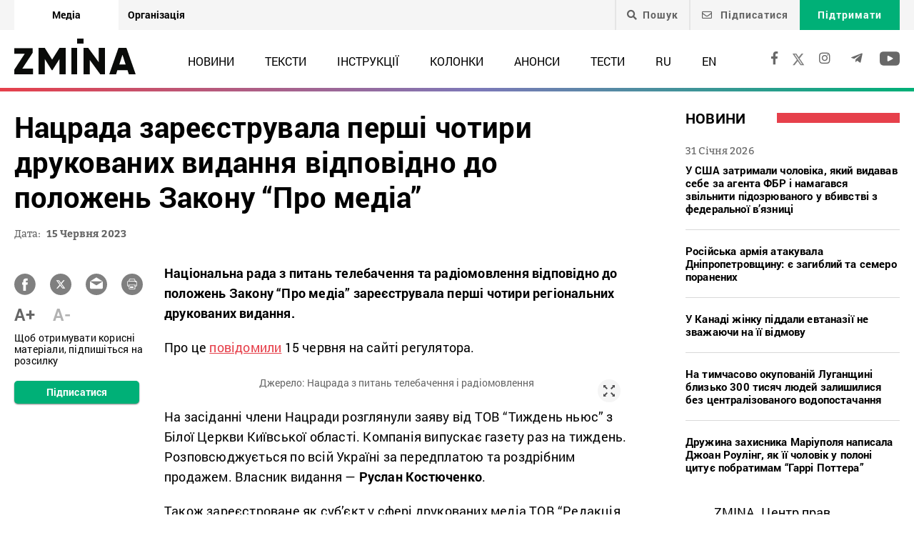

--- FILE ---
content_type: text/html; charset=UTF-8
request_url: https://zmina.info/news/natsrada-zareyestruvala-pershi-chotyry-drukovanykh-vydannya-vidpovidno-do-polozhen%CA%B9-zakonu-pro-media/
body_size: 22579
content:
<!doctype html>
<html dir="ltr" lang="uk" prefix="og: https://ogp.me/ns#">
<head>
    <meta charset="UTF-8" />
    
    
		<!-- All in One SEO 4.7.1.1 - aioseo.com -->
		<title>Нацрада зареєструвала перші чотири друкованих видання відповідно до положень Закону “Про медіа” ➜ ZMINA</title>
		<meta name="description" content="Нацрада зареєструвала перші чотири друкованих видання відповідно до положень Закону “Про медіа” Реєстрація обов’язкова на час воєнного стану. Після його скасування — добровільна: Онлайн видання ZMINA ✍" />
		<meta name="robots" content="max-image-preview:large" />
		<meta name="keywords" content="закон про медіа,медіа,нацрада з питань телебачення і радіомовлення,реєстрація,новини" />
		<link rel="canonical" href="https://zmina.info/news/natsrada-zareyestruvala-pershi-chotyry-drukovanykh-vydannya-vidpovidno-do-polozhen%ca%b9-zakonu-pro-media/" />
		<meta name="generator" content="All in One SEO (AIOSEO) 4.7.1.1" />
		<meta property="og:locale" content="uk_UA" />
		<meta property="og:site_name" content="ZMINA" />
		<meta property="og:type" content="article" />
		<meta property="og:title" content="Нацрада зареєструвала перші чотири друкованих видання відповідно до положень Закону “Про медіа” ➜ ZMINA" />
		<meta property="og:description" content="Нацрада зареєструвала перші чотири друкованих видання відповідно до положень Закону “Про медіа” Реєстрація обов’язкова на час воєнного стану. Після його скасування — добровільна: Онлайн видання ZMINA ✍" />
		<meta property="og:url" content="https://zmina.info/news/natsrada-zareyestruvala-pershi-chotyry-drukovanykh-vydannya-vidpovidno-do-polozhen%ca%b9-zakonu-pro-media/" />
		<meta property="og:image" content="https://zmina.info/wp-content/uploads/2023/06/naczrada.jpg" />
		<meta property="og:image:secure_url" content="https://zmina.info/wp-content/uploads/2023/06/naczrada.jpg" />
		<meta property="og:image:width" content="1700" />
		<meta property="og:image:height" content="843" />
		<meta property="article:published_time" content="2023-06-15T13:15:20+00:00" />
		<meta property="article:modified_time" content="2023-06-15T13:24:48+00:00" />
		<meta property="article:publisher" content="https://www.facebook.com/zmina.ua?locale=uk_UA" />
		<meta name="twitter:card" content="summary_large_image" />
		<meta name="twitter:site" content="@zminaUA" />
		<meta name="twitter:title" content="Нацрада зареєструвала перші чотири друкованих видання відповідно до положень Закону “Про медіа” ➜ ZMINA" />
		<meta name="twitter:description" content="Нацрада зареєструвала перші чотири друкованих видання відповідно до положень Закону “Про медіа” Реєстрація обов’язкова на час воєнного стану. Після його скасування — добровільна: Онлайн видання ZMINA ✍" />
		<meta name="twitter:image" content="https://zmina.info/wp-content/uploads/2023/06/naczrada.jpg" />
		<meta name="google" content="nositelinkssearchbox" />
		<script type="application/ld+json" class="aioseo-schema">
			{"@context":"https:\/\/schema.org","@graph":[{"@type":"Article","@id":"https:\/\/zmina.info\/news\/natsrada-zareyestruvala-pershi-chotyry-drukovanykh-vydannya-vidpovidno-do-polozhen%ca%b9-zakonu-pro-media\/#article","name":"\u041d\u0430\u0446\u0440\u0430\u0434\u0430 \u0437\u0430\u0440\u0435\u0454\u0441\u0442\u0440\u0443\u0432\u0430\u043b\u0430 \u043f\u0435\u0440\u0448\u0456 \u0447\u043e\u0442\u0438\u0440\u0438 \u0434\u0440\u0443\u043a\u043e\u0432\u0430\u043d\u0438\u0445 \u0432\u0438\u0434\u0430\u043d\u043d\u044f \u0432\u0456\u0434\u043f\u043e\u0432\u0456\u0434\u043d\u043e \u0434\u043e \u043f\u043e\u043b\u043e\u0436\u0435\u043d\u044c \u0417\u0430\u043a\u043e\u043d\u0443 \u201c\u041f\u0440\u043e \u043c\u0435\u0434\u0456\u0430\u201d \u279c ZMINA","headline":"\u041d\u0430\u0446\u0440\u0430\u0434\u0430 \u0437\u0430\u0440\u0435\u0454\u0441\u0442\u0440\u0443\u0432\u0430\u043b\u0430 \u043f\u0435\u0440\u0448\u0456 \u0447\u043e\u0442\u0438\u0440\u0438 \u0434\u0440\u0443\u043a\u043e\u0432\u0430\u043d\u0438\u0445 \u0432\u0438\u0434\u0430\u043d\u043d\u044f \u0432\u0456\u0434\u043f\u043e\u0432\u0456\u0434\u043d\u043e \u0434\u043e \u043f\u043e\u043b\u043e\u0436\u0435\u043d\u044c \u0417\u0430\u043a\u043e\u043d\u0443 &#8220;\u041f\u0440\u043e \u043c\u0435\u0434\u0456\u0430&#8221;","author":{"@id":"https:\/\/zmina.info\/author\/natalia\/#author"},"publisher":{"@id":"https:\/\/zmina.info\/#organization"},"image":{"@type":"ImageObject","url":"https:\/\/zmina.info\/wp-content\/uploads\/2023\/06\/naczrada.jpg","width":1700,"height":843,"caption":"\u0414\u0436\u0435\u0440\u0435\u043b\u043e: \u041d\u0430\u0446\u0440\u0430\u0434\u0430 \u0437 \u043f\u0438\u0442\u0430\u043d\u044c \u0442\u0435\u043b\u0435\u0431\u0430\u0447\u0435\u043d\u043d\u044f \u0456 \u0440\u0430\u0434\u0456\u043e\u043c\u043e\u0432\u043b\u0435\u043d\u043d\u044f"},"datePublished":"2023-06-15T16:15:20+03:00","dateModified":"2023-06-15T16:24:48+03:00","inLanguage":"uk","mainEntityOfPage":{"@id":"https:\/\/zmina.info\/news\/natsrada-zareyestruvala-pershi-chotyry-drukovanykh-vydannya-vidpovidno-do-polozhen%ca%b9-zakonu-pro-media\/#webpage"},"isPartOf":{"@id":"https:\/\/zmina.info\/news\/natsrada-zareyestruvala-pershi-chotyry-drukovanykh-vydannya-vidpovidno-do-polozhen%ca%b9-zakonu-pro-media\/#webpage"},"articleSection":"\u041d\u043e\u0432\u0438\u043d\u0438, \u0417\u0430\u043a\u043e\u043d \"\u041f\u0440\u043e \u043c\u0435\u0434\u0456\u0430\", \u043c\u0435\u0434\u0456\u0430, \u041d\u0430\u0446\u0440\u0430\u0434\u0430 \u0437 \u043f\u0438\u0442\u0430\u043d\u044c \u0442\u0435\u043b\u0435\u0431\u0430\u0447\u0435\u043d\u043d\u044f \u0456 \u0440\u0430\u0434\u0456\u043e\u043c\u043e\u0432\u043b\u0435\u043d\u043d\u044f, \u0440\u0435\u0454\u0441\u0442\u0440\u0430\u0446\u0456\u044f, UA"},{"@type":"BreadcrumbList","@id":"https:\/\/zmina.info\/news\/natsrada-zareyestruvala-pershi-chotyry-drukovanykh-vydannya-vidpovidno-do-polozhen%ca%b9-zakonu-pro-media\/#breadcrumblist","itemListElement":[{"@type":"ListItem","@id":"https:\/\/zmina.info\/#listItem","position":1,"name":"\u0413\u043e\u043b\u043e\u0432\u043d\u0430","item":"https:\/\/zmina.info\/","nextItem":"https:\/\/zmina.info\/news\/#listItem"},{"@type":"ListItem","@id":"https:\/\/zmina.info\/news\/#listItem","position":2,"name":"\u041d\u043e\u0432\u0438\u043d\u0438","item":"https:\/\/zmina.info\/news\/","nextItem":"https:\/\/zmina.info\/news\/natsrada-zareyestruvala-pershi-chotyry-drukovanykh-vydannya-vidpovidno-do-polozhen%ca%b9-zakonu-pro-media\/#listItem","previousItem":"https:\/\/zmina.info\/#listItem"},{"@type":"ListItem","@id":"https:\/\/zmina.info\/news\/natsrada-zareyestruvala-pershi-chotyry-drukovanykh-vydannya-vidpovidno-do-polozhen%ca%b9-zakonu-pro-media\/#listItem","position":3,"name":"\u041d\u0430\u0446\u0440\u0430\u0434\u0430 \u0437\u0430\u0440\u0435\u0454\u0441\u0442\u0440\u0443\u0432\u0430\u043b\u0430 \u043f\u0435\u0440\u0448\u0456 \u0447\u043e\u0442\u0438\u0440\u0438 \u0434\u0440\u0443\u043a\u043e\u0432\u0430\u043d\u0438\u0445 \u0432\u0438\u0434\u0430\u043d\u043d\u044f \u0432\u0456\u0434\u043f\u043e\u0432\u0456\u0434\u043d\u043e \u0434\u043e \u043f\u043e\u043b\u043e\u0436\u0435\u043d\u044c \u0417\u0430\u043a\u043e\u043d\u0443 \"\u041f\u0440\u043e \u043c\u0435\u0434\u0456\u0430\"","previousItem":"https:\/\/zmina.info\/news\/#listItem"}]},{"@type":"Organization","@id":"https:\/\/zmina.info\/#organization","name":"ZMINA","url":"https:\/\/zmina.info\/","sameAs":["https:\/\/www.instagram.com\/zmina_ua\/"]},{"@type":"Person","@id":"https:\/\/zmina.info\/author\/natalia\/#author","url":"https:\/\/zmina.info\/author\/natalia\/","name":"natalia","image":{"@type":"ImageObject","@id":"https:\/\/zmina.info\/news\/natsrada-zareyestruvala-pershi-chotyry-drukovanykh-vydannya-vidpovidno-do-polozhen%ca%b9-zakonu-pro-media\/#authorImage","url":"https:\/\/secure.gravatar.com\/avatar\/67a626991771a80d39fe412bc2969127?s=96&d=mm&r=g","width":96,"height":96,"caption":"natalia"}},{"@type":"WebPage","@id":"https:\/\/zmina.info\/news\/natsrada-zareyestruvala-pershi-chotyry-drukovanykh-vydannya-vidpovidno-do-polozhen%ca%b9-zakonu-pro-media\/#webpage","url":"https:\/\/zmina.info\/news\/natsrada-zareyestruvala-pershi-chotyry-drukovanykh-vydannya-vidpovidno-do-polozhen%ca%b9-zakonu-pro-media\/","name":"\u041d\u0430\u0446\u0440\u0430\u0434\u0430 \u0437\u0430\u0440\u0435\u0454\u0441\u0442\u0440\u0443\u0432\u0430\u043b\u0430 \u043f\u0435\u0440\u0448\u0456 \u0447\u043e\u0442\u0438\u0440\u0438 \u0434\u0440\u0443\u043a\u043e\u0432\u0430\u043d\u0438\u0445 \u0432\u0438\u0434\u0430\u043d\u043d\u044f \u0432\u0456\u0434\u043f\u043e\u0432\u0456\u0434\u043d\u043e \u0434\u043e \u043f\u043e\u043b\u043e\u0436\u0435\u043d\u044c \u0417\u0430\u043a\u043e\u043d\u0443 \u201c\u041f\u0440\u043e \u043c\u0435\u0434\u0456\u0430\u201d \u279c ZMINA","description":"\u041d\u0430\u0446\u0440\u0430\u0434\u0430 \u0437\u0430\u0440\u0435\u0454\u0441\u0442\u0440\u0443\u0432\u0430\u043b\u0430 \u043f\u0435\u0440\u0448\u0456 \u0447\u043e\u0442\u0438\u0440\u0438 \u0434\u0440\u0443\u043a\u043e\u0432\u0430\u043d\u0438\u0445 \u0432\u0438\u0434\u0430\u043d\u043d\u044f \u0432\u0456\u0434\u043f\u043e\u0432\u0456\u0434\u043d\u043e \u0434\u043e \u043f\u043e\u043b\u043e\u0436\u0435\u043d\u044c \u0417\u0430\u043a\u043e\u043d\u0443 \u201c\u041f\u0440\u043e \u043c\u0435\u0434\u0456\u0430\u201d \u0420\u0435\u0454\u0441\u0442\u0440\u0430\u0446\u0456\u044f \u043e\u0431\u043e\u0432\u2019\u044f\u0437\u043a\u043e\u0432\u0430 \u043d\u0430 \u0447\u0430\u0441 \u0432\u043e\u0454\u043d\u043d\u043e\u0433\u043e \u0441\u0442\u0430\u043d\u0443. \u041f\u0456\u0441\u043b\u044f \u0439\u043e\u0433\u043e \u0441\u043a\u0430\u0441\u0443\u0432\u0430\u043d\u043d\u044f \u2014 \u0434\u043e\u0431\u0440\u043e\u0432\u0456\u043b\u044c\u043d\u0430: \u041e\u043d\u043b\u0430\u0439\u043d \u0432\u0438\u0434\u0430\u043d\u043d\u044f ZMINA \u270d","inLanguage":"uk","isPartOf":{"@id":"https:\/\/zmina.info\/#website"},"breadcrumb":{"@id":"https:\/\/zmina.info\/news\/natsrada-zareyestruvala-pershi-chotyry-drukovanykh-vydannya-vidpovidno-do-polozhen%ca%b9-zakonu-pro-media\/#breadcrumblist"},"author":{"@id":"https:\/\/zmina.info\/author\/natalia\/#author"},"creator":{"@id":"https:\/\/zmina.info\/author\/natalia\/#author"},"image":{"@type":"ImageObject","url":"https:\/\/zmina.info\/wp-content\/uploads\/2023\/06\/naczrada.jpg","@id":"https:\/\/zmina.info\/news\/natsrada-zareyestruvala-pershi-chotyry-drukovanykh-vydannya-vidpovidno-do-polozhen%ca%b9-zakonu-pro-media\/#mainImage","width":1700,"height":843,"caption":"\u0414\u0436\u0435\u0440\u0435\u043b\u043e: \u041d\u0430\u0446\u0440\u0430\u0434\u0430 \u0437 \u043f\u0438\u0442\u0430\u043d\u044c \u0442\u0435\u043b\u0435\u0431\u0430\u0447\u0435\u043d\u043d\u044f \u0456 \u0440\u0430\u0434\u0456\u043e\u043c\u043e\u0432\u043b\u0435\u043d\u043d\u044f"},"primaryImageOfPage":{"@id":"https:\/\/zmina.info\/news\/natsrada-zareyestruvala-pershi-chotyry-drukovanykh-vydannya-vidpovidno-do-polozhen%ca%b9-zakonu-pro-media\/#mainImage"},"datePublished":"2023-06-15T16:15:20+03:00","dateModified":"2023-06-15T16:24:48+03:00"},{"@type":"WebSite","@id":"https:\/\/zmina.info\/#website","url":"https:\/\/zmina.info\/","name":"ZMINA","inLanguage":"uk","publisher":{"@id":"https:\/\/zmina.info\/#organization"}}]}
		</script>
		<!-- All in One SEO -->

<style id='classic-theme-styles-inline-css' type='text/css'>
/*! This file is auto-generated */
.wp-block-button__link{color:#fff;background-color:#32373c;border-radius:9999px;box-shadow:none;text-decoration:none;padding:calc(.667em + 2px) calc(1.333em + 2px);font-size:1.125em}.wp-block-file__button{background:#32373c;color:#fff;text-decoration:none}
</style>
<style id='global-styles-inline-css' type='text/css'>
:root{--wp--preset--aspect-ratio--square: 1;--wp--preset--aspect-ratio--4-3: 4/3;--wp--preset--aspect-ratio--3-4: 3/4;--wp--preset--aspect-ratio--3-2: 3/2;--wp--preset--aspect-ratio--2-3: 2/3;--wp--preset--aspect-ratio--16-9: 16/9;--wp--preset--aspect-ratio--9-16: 9/16;--wp--preset--color--black: #000000;--wp--preset--color--cyan-bluish-gray: #abb8c3;--wp--preset--color--white: #ffffff;--wp--preset--color--pale-pink: #f78da7;--wp--preset--color--vivid-red: #cf2e2e;--wp--preset--color--luminous-vivid-orange: #ff6900;--wp--preset--color--luminous-vivid-amber: #fcb900;--wp--preset--color--light-green-cyan: #7bdcb5;--wp--preset--color--vivid-green-cyan: #00d084;--wp--preset--color--pale-cyan-blue: #8ed1fc;--wp--preset--color--vivid-cyan-blue: #0693e3;--wp--preset--color--vivid-purple: #9b51e0;--wp--preset--gradient--vivid-cyan-blue-to-vivid-purple: linear-gradient(135deg,rgba(6,147,227,1) 0%,rgb(155,81,224) 100%);--wp--preset--gradient--light-green-cyan-to-vivid-green-cyan: linear-gradient(135deg,rgb(122,220,180) 0%,rgb(0,208,130) 100%);--wp--preset--gradient--luminous-vivid-amber-to-luminous-vivid-orange: linear-gradient(135deg,rgba(252,185,0,1) 0%,rgba(255,105,0,1) 100%);--wp--preset--gradient--luminous-vivid-orange-to-vivid-red: linear-gradient(135deg,rgba(255,105,0,1) 0%,rgb(207,46,46) 100%);--wp--preset--gradient--very-light-gray-to-cyan-bluish-gray: linear-gradient(135deg,rgb(238,238,238) 0%,rgb(169,184,195) 100%);--wp--preset--gradient--cool-to-warm-spectrum: linear-gradient(135deg,rgb(74,234,220) 0%,rgb(151,120,209) 20%,rgb(207,42,186) 40%,rgb(238,44,130) 60%,rgb(251,105,98) 80%,rgb(254,248,76) 100%);--wp--preset--gradient--blush-light-purple: linear-gradient(135deg,rgb(255,206,236) 0%,rgb(152,150,240) 100%);--wp--preset--gradient--blush-bordeaux: linear-gradient(135deg,rgb(254,205,165) 0%,rgb(254,45,45) 50%,rgb(107,0,62) 100%);--wp--preset--gradient--luminous-dusk: linear-gradient(135deg,rgb(255,203,112) 0%,rgb(199,81,192) 50%,rgb(65,88,208) 100%);--wp--preset--gradient--pale-ocean: linear-gradient(135deg,rgb(255,245,203) 0%,rgb(182,227,212) 50%,rgb(51,167,181) 100%);--wp--preset--gradient--electric-grass: linear-gradient(135deg,rgb(202,248,128) 0%,rgb(113,206,126) 100%);--wp--preset--gradient--midnight: linear-gradient(135deg,rgb(2,3,129) 0%,rgb(40,116,252) 100%);--wp--preset--font-size--small: 13px;--wp--preset--font-size--medium: 20px;--wp--preset--font-size--large: 36px;--wp--preset--font-size--x-large: 42px;--wp--preset--spacing--20: 0.44rem;--wp--preset--spacing--30: 0.67rem;--wp--preset--spacing--40: 1rem;--wp--preset--spacing--50: 1.5rem;--wp--preset--spacing--60: 2.25rem;--wp--preset--spacing--70: 3.38rem;--wp--preset--spacing--80: 5.06rem;--wp--preset--shadow--natural: 6px 6px 9px rgba(0, 0, 0, 0.2);--wp--preset--shadow--deep: 12px 12px 50px rgba(0, 0, 0, 0.4);--wp--preset--shadow--sharp: 6px 6px 0px rgba(0, 0, 0, 0.2);--wp--preset--shadow--outlined: 6px 6px 0px -3px rgba(255, 255, 255, 1), 6px 6px rgba(0, 0, 0, 1);--wp--preset--shadow--crisp: 6px 6px 0px rgba(0, 0, 0, 1);}:where(.is-layout-flex){gap: 0.5em;}:where(.is-layout-grid){gap: 0.5em;}body .is-layout-flex{display: flex;}.is-layout-flex{flex-wrap: wrap;align-items: center;}.is-layout-flex > :is(*, div){margin: 0;}body .is-layout-grid{display: grid;}.is-layout-grid > :is(*, div){margin: 0;}:where(.wp-block-columns.is-layout-flex){gap: 2em;}:where(.wp-block-columns.is-layout-grid){gap: 2em;}:where(.wp-block-post-template.is-layout-flex){gap: 1.25em;}:where(.wp-block-post-template.is-layout-grid){gap: 1.25em;}.has-black-color{color: var(--wp--preset--color--black) !important;}.has-cyan-bluish-gray-color{color: var(--wp--preset--color--cyan-bluish-gray) !important;}.has-white-color{color: var(--wp--preset--color--white) !important;}.has-pale-pink-color{color: var(--wp--preset--color--pale-pink) !important;}.has-vivid-red-color{color: var(--wp--preset--color--vivid-red) !important;}.has-luminous-vivid-orange-color{color: var(--wp--preset--color--luminous-vivid-orange) !important;}.has-luminous-vivid-amber-color{color: var(--wp--preset--color--luminous-vivid-amber) !important;}.has-light-green-cyan-color{color: var(--wp--preset--color--light-green-cyan) !important;}.has-vivid-green-cyan-color{color: var(--wp--preset--color--vivid-green-cyan) !important;}.has-pale-cyan-blue-color{color: var(--wp--preset--color--pale-cyan-blue) !important;}.has-vivid-cyan-blue-color{color: var(--wp--preset--color--vivid-cyan-blue) !important;}.has-vivid-purple-color{color: var(--wp--preset--color--vivid-purple) !important;}.has-black-background-color{background-color: var(--wp--preset--color--black) !important;}.has-cyan-bluish-gray-background-color{background-color: var(--wp--preset--color--cyan-bluish-gray) !important;}.has-white-background-color{background-color: var(--wp--preset--color--white) !important;}.has-pale-pink-background-color{background-color: var(--wp--preset--color--pale-pink) !important;}.has-vivid-red-background-color{background-color: var(--wp--preset--color--vivid-red) !important;}.has-luminous-vivid-orange-background-color{background-color: var(--wp--preset--color--luminous-vivid-orange) !important;}.has-luminous-vivid-amber-background-color{background-color: var(--wp--preset--color--luminous-vivid-amber) !important;}.has-light-green-cyan-background-color{background-color: var(--wp--preset--color--light-green-cyan) !important;}.has-vivid-green-cyan-background-color{background-color: var(--wp--preset--color--vivid-green-cyan) !important;}.has-pale-cyan-blue-background-color{background-color: var(--wp--preset--color--pale-cyan-blue) !important;}.has-vivid-cyan-blue-background-color{background-color: var(--wp--preset--color--vivid-cyan-blue) !important;}.has-vivid-purple-background-color{background-color: var(--wp--preset--color--vivid-purple) !important;}.has-black-border-color{border-color: var(--wp--preset--color--black) !important;}.has-cyan-bluish-gray-border-color{border-color: var(--wp--preset--color--cyan-bluish-gray) !important;}.has-white-border-color{border-color: var(--wp--preset--color--white) !important;}.has-pale-pink-border-color{border-color: var(--wp--preset--color--pale-pink) !important;}.has-vivid-red-border-color{border-color: var(--wp--preset--color--vivid-red) !important;}.has-luminous-vivid-orange-border-color{border-color: var(--wp--preset--color--luminous-vivid-orange) !important;}.has-luminous-vivid-amber-border-color{border-color: var(--wp--preset--color--luminous-vivid-amber) !important;}.has-light-green-cyan-border-color{border-color: var(--wp--preset--color--light-green-cyan) !important;}.has-vivid-green-cyan-border-color{border-color: var(--wp--preset--color--vivid-green-cyan) !important;}.has-pale-cyan-blue-border-color{border-color: var(--wp--preset--color--pale-cyan-blue) !important;}.has-vivid-cyan-blue-border-color{border-color: var(--wp--preset--color--vivid-cyan-blue) !important;}.has-vivid-purple-border-color{border-color: var(--wp--preset--color--vivid-purple) !important;}.has-vivid-cyan-blue-to-vivid-purple-gradient-background{background: var(--wp--preset--gradient--vivid-cyan-blue-to-vivid-purple) !important;}.has-light-green-cyan-to-vivid-green-cyan-gradient-background{background: var(--wp--preset--gradient--light-green-cyan-to-vivid-green-cyan) !important;}.has-luminous-vivid-amber-to-luminous-vivid-orange-gradient-background{background: var(--wp--preset--gradient--luminous-vivid-amber-to-luminous-vivid-orange) !important;}.has-luminous-vivid-orange-to-vivid-red-gradient-background{background: var(--wp--preset--gradient--luminous-vivid-orange-to-vivid-red) !important;}.has-very-light-gray-to-cyan-bluish-gray-gradient-background{background: var(--wp--preset--gradient--very-light-gray-to-cyan-bluish-gray) !important;}.has-cool-to-warm-spectrum-gradient-background{background: var(--wp--preset--gradient--cool-to-warm-spectrum) !important;}.has-blush-light-purple-gradient-background{background: var(--wp--preset--gradient--blush-light-purple) !important;}.has-blush-bordeaux-gradient-background{background: var(--wp--preset--gradient--blush-bordeaux) !important;}.has-luminous-dusk-gradient-background{background: var(--wp--preset--gradient--luminous-dusk) !important;}.has-pale-ocean-gradient-background{background: var(--wp--preset--gradient--pale-ocean) !important;}.has-electric-grass-gradient-background{background: var(--wp--preset--gradient--electric-grass) !important;}.has-midnight-gradient-background{background: var(--wp--preset--gradient--midnight) !important;}.has-small-font-size{font-size: var(--wp--preset--font-size--small) !important;}.has-medium-font-size{font-size: var(--wp--preset--font-size--medium) !important;}.has-large-font-size{font-size: var(--wp--preset--font-size--large) !important;}.has-x-large-font-size{font-size: var(--wp--preset--font-size--x-large) !important;}
:where(.wp-block-post-template.is-layout-flex){gap: 1.25em;}:where(.wp-block-post-template.is-layout-grid){gap: 1.25em;}
:where(.wp-block-columns.is-layout-flex){gap: 2em;}:where(.wp-block-columns.is-layout-grid){gap: 2em;}
:root :where(.wp-block-pullquote){font-size: 1.5em;line-height: 1.6;}
</style>
<link rel='stylesheet' id='contact-form-7-css' href='https://zmina.info/wp-content/plugins/contact-form-7/includes/css/styles.css?ver=5.9.8' type='text/css' media='all' />
<link rel='stylesheet' id='dashicons-css' href='https://zmina.info/wp-includes/css/dashicons.min.css?ver=6.6.2' type='text/css' media='all' />
<link rel='stylesheet' id='post-views-counter-frontend-css' href='https://zmina.info/wp-content/plugins/post-views-counter/css/frontend.min.css?ver=1.4.7' type='text/css' media='all' />
<link rel='stylesheet' id='quiz-maker-css' href='https://zmina.info/wp-content/plugins/quiz-maker/public/css/quiz-maker-public.css?ver=21.7.1' type='text/css' media='all' />
<link rel='stylesheet' id='main-css' href='https://zmina.info/wp-content/themes/humanrights/assets/css/main.min.css?ver=5.5.4' type='text/css' media='all' />
<style id='main-inline-css' type='text/css'>
.wpcf7-response-output{display: none !important;}
div.wpcf7 .ajax-loader {display: none !important;}.select_ca #my_month {float: none;}
</style>
<script type="text/javascript" src="https://zmina.info/wp-includes/js/jquery/jquery.min.js?ver=3.7.1" id="jquery-core-js"></script>
<script type="text/javascript" src="https://zmina.info/wp-includes/js/jquery/jquery-migrate.min.js?ver=3.4.1" id="jquery-migrate-js"></script>
<script type="text/javascript" id="donate_script-js-extra">
/* <![CDATA[ */
var donate_ajax = {"url":"https:\/\/zmina.info\/wp-admin\/admin-ajax.php","nonce":"445f291d10"};
var donate_ajax1 = {"url":"https:\/\/zmina.info\/wp-admin\/admin-ajax.php","nonce":"30d234c3c6"};
/* ]]> */
</script>
<script type="text/javascript" src="https://zmina.info/wp-content/plugins/donate/script.js?ver=6.6.2" id="donate_script-js"></script>
<script type="text/javascript" id="post-views-counter-frontend-js-before">
/* <![CDATA[ */
var pvcArgsFrontend = {"mode":"js","postID":281797,"requestURL":"https:\/\/zmina.info\/wp-admin\/admin-ajax.php","nonce":"3d7622b130","dataStorage":"cookies","multisite":1,"path":"\/","domain":""};
/* ]]> */
</script>
<script type="text/javascript" src="https://zmina.info/wp-content/plugins/post-views-counter/js/frontend.min.js?ver=1.4.7" id="post-views-counter-frontend-js"></script>
<link rel="https://api.w.org/" href="https://zmina.info/wp-json/" /><link rel="alternate" title="JSON" type="application/json" href="https://zmina.info/wp-json/wp/v2/posts/281797" /><link rel="EditURI" type="application/rsd+xml" title="RSD" href="https://zmina.info/xmlrpc.php?rsd" />

<link rel='shortlink' href='https://zmina.info/?p=281797' />
<link rel="alternate" title="oEmbed (JSON)" type="application/json+oembed" href="https://zmina.info/wp-json/oembed/1.0/embed?url=https%3A%2F%2Fzmina.info%2Fnews%2Fnatsrada-zareyestruvala-pershi-chotyry-drukovanykh-vydannya-vidpovidno-do-polozhen%25ca%25b9-zakonu-pro-media%2F" />
<link rel="alternate" title="oEmbed (XML)" type="text/xml+oembed" href="https://zmina.info/wp-json/oembed/1.0/embed?url=https%3A%2F%2Fzmina.info%2Fnews%2Fnatsrada-zareyestruvala-pershi-chotyry-drukovanykh-vydannya-vidpovidno-do-polozhen%25ca%25b9-zakonu-pro-media%2F&#038;format=xml" />
    <script type="text/javascript">
        var ajaxurl = 'https://zmina.info/wp-admin/admin-ajax.php';
    </script>
    <script type="application/ld+json" >
            {
              "@context":"https://schema.org/",
              "@type":"Organization",
              "@id":"https://zmina.info#Organization",
              "name":"ZMINA | Медіа ресурс Центру прав людини",
              "url":"https://zmina.ua",
              "sameAs":
              [
                "https://www.facebook.com/zmina.ua",
                "https://twitter.com/zminaUA",
"https://www.instagram.com/zmina_ua",
"https://www.youtube.com/user/CHRinform",
"https://t.me/zmina_ua"
              ],
              "logo":"https://zmina.info/wp-content/uploads/2023/07/logo2.png",
              "contactPoint":[
                {
                  "@type":"ContactPoint",
                  "contactType":"customer service",
                  "telephone":"+38(044) 272-42-52"
                },
                {
                  "@type":"ContactPoint",
                  "contactType":"customer service",
                  "telephone":"+38(067) 502-08-01"
                }
              ],
              "description":"Свіжі новини кожного дня - онлайн-медіа ZMINA ❤ Розслідування, репортажі, новини у сфері прав людини ✅",
              "address":
              {
                "@type": "PostalAddress",
                "addressLocality": "Київ, Украина",
                "postalCode": "01034",
                "streetAddress": "вул. Ярославів Вал 33Б, 3 поверх"
              },
              "image":"https://zmina.info/wp-content/uploads/2023/07/logo2.png"
            }
        </script>    <meta http-equiv="X-UA-Compatible" content="IE=edge">
    <meta name="viewport" content="width=device-width, initial-scale=1, maximum-scale=1">
    <link rel="apple-touch-icon" sizes="57x57" href="https://zmina.info/wp-content/themes/humanrights/apple-icon-57x57.png">
            <link rel="apple-touch-icon" sizes="60x60" href="https://zmina.info/wp-content/themes/humanrights/assets/favicon/apple-icon-60x60.png">
            <link rel="apple-touch-icon" sizes="72x72" href="https://zmina.info/wp-content/themes/humanrights/assets/favicon/apple-icon-72x72.png">
            <link rel="apple-touch-icon" sizes="76x76" href="https://zmina.info/wp-content/themes/humanrights/assets/favicon/apple-icon-76x76.png">
            <link rel="apple-touch-icon" sizes="114x114" href="https://zmina.info/wp-content/themes/humanrights/assets/favicon/apple-icon-114x114.png">
            <link rel="apple-touch-icon" sizes="120x120" href="https://zmina.info/wp-content/themes/humanrights/assets/favicon/apple-icon-120x120.png">
            <link rel="apple-touch-icon" sizes="144x144" href="https://zmina.info/wp-content/themes/humanrights/assets/favicon/apple-icon-144x144.png">
            <link rel="apple-touch-icon" sizes="152x152" href="https://zmina.info/wp-content/themes/humanrights/assets/favicon/apple-icon-152x152.png">
            <link rel="apple-touch-icon" sizes="180x180" href="https://zmina.info/wp-content/themes/humanrights/assets/favicon/apple-icon-180x180.png">
            <link rel="icon" type="image/png" sizes="192x192"  href="https://zmina.info/wp-content/themes/humanrights/assets/favicon/android-icon-192x192.png">
            <link rel="icon" type="image/png" sizes="32x32" href="https://zmina.info/wp-content/themes/humanrights/assets/favicon/favicon-32x32.png">
            <link rel="icon" type="image/png" sizes="96x96" href="https://zmina.info/wp-content/themes/humanrights/assets/favicon/favicon-96x96.png">
            <link rel="icon" type="image/png" sizes="16x16" href="https://zmina.info/wp-content/themes/humanrights/assets/favicon/favicon-16x16.png">
            <link rel="manifest" href="https://zmina.info/wp-content/themes/humanrights/assets/favicon/manifest.json">
            <meta name="msapplication-TileColor" content="#ffffff">
            <meta name="msapplication-TileImage" content="https://zmina.info/wp-content/themes/humanrights/assets/favicon/ms-icon-144x144.png">
            <meta name="theme-color" content="#ffffff">   
        
    <script>
        (function(i,s,o,g,r,a,m){i['GoogleAnalyticsObject']=r;i[r]=i[r]||function(){
            (i[r].q=i[r].q||[]).push(arguments)},i[r].l=1*new Date();a=s.createElement(o),
            m=s.getElementsByTagName(o)[0];a.async=1;a.src=g;m.parentNode.insertBefore(a,m)
        })(window,document,'script','//www.google-analytics.com/analytics.js','ga');

        ga('create', 'UA-57945481-1', 'auto');
        ga('send', 'pageview');

    </script>

    <!-- Facebook Pixel Code -->
    <script>
        !function(f,b,e,v,n,t,s)
        {if(f.fbq)return;n=f.fbq=function(){n.callMethod?
            n.callMethod.apply(n,arguments):n.queue.push(arguments)};
            if(!f._fbq)f._fbq=n;n.push=n;n.loaded=!0;n.version='2.0';
            n.queue=[];t=b.createElement(e);t.async=!0;
            t.src=v;s=b.getElementsByTagName(e)[0];
            s.parentNode.insertBefore(t,s)}(window, document,'script',
            'https://connect.facebook.net/en_US/fbevents.js');
        fbq('init', '1969331176675175');
        fbq('track', 'PageView');
    </script>
    <noscript>
        <img height="1" width="1" style="display:none" src="https://www.facebook.com/tr?id=1969331176675175&ev=PageView&noscript=1"/>
    </noscript>
    <!-- End Facebook Pixel Code -->
        
  </head>

<body class="post-template-default single single-post postid-281797 single-format-standard">
<div class="page_wrapper">
<header class="header">
    <div style="display: none" class="breadcrumbs" itemscope itemtype="http://schema.org/BreadcrumbList"><span itemprop="itemListElement" itemscope itemtype="http://schema.org/ListItem"><a class="breadcrumbs__link" href="https://zmina.info/" itemprop="item"><span itemprop="name">Головна</span></a><meta itemprop="position" content="1" /></span><span class="breadcrumbs__separator"> › </span><span itemprop="itemListElement" itemscope itemtype="http://schema.org/ListItem"><a class="breadcrumbs__link" href="https://zmina.info/news/" itemprop="item"><span itemprop="name">Новини</span></a><meta itemprop="position" content="2" /></span><span class="breadcrumbs__separator"> › </span><span class="breadcrumbs__current">Нацрада зареєструвала перші чотири друкованих видання відповідно до положень Закону &#8220;Про медіа&#8221;</span></div><!-- .breadcrumbs -->
    <!-- DESCTOP MENU -->
<div class="desctop_menu">
    <div class="top_line">
        <div class="container">
            <div class="flex_row">

                <div id="menu-verhnye-menyu-ua" class="nav-menu desktop page_switchers"><a href="/"  class="active menu-item menu-item-type-custom menu-item-object-custom menu-item-9">Медіа</a><a href="https://zmina.ua"  class="menu-item menu-item-type-custom menu-item-object-custom menu-item-10">Організація</a></div>
                <div class="functions">

                                        <div class="nav_search_wrapper">
                        <a href="javascript:void(0)" class="search"><i class="fa fa-search"></i>Пошук</a>
                        <form method="get" action="https://zmina.info/">
                            <button type="submit"><i class="fa fa-search"></i></button>
                            <input type="text" name="s" placeholder="Шукаєте щось конкретне?">
                        </form>
                    </div>

                                            <a href="#subscribe_pop_form" class="subscribe open-pop-link">
                            <i class="far fa-envelope"></i>
                            Підписатися                        </a>
                                                                <a href="https://zmina.info/donate/" class="donate">Підтримати</a>
                                    </div>
            </div>
        </div>
    </div>
    <div class="nav_line">
        <div class="container">
            <div class="flex_row">
                <a href="https://zmina.info" class="logo">
                    <img src="https://zmina.info/wp-content/themes/humanrights/assets/img/logo2.svg" alt="ZMINA" title="ZMINA">
                </a>
                <nav class="nav"><ul id="menu-golovne-menyu-ua" class="nav-menu desktop"><li id="menu-item-21" class="menu-item menu-item-type-taxonomy menu-item-object-category current-post-ancestor current-menu-parent current-post-parent menu-item-21"><a href="https://zmina.info/news/">Новини</a></li>
<li id="menu-item-22" class="menu-item menu-item-type-taxonomy menu-item-object-category menu-item-22"><a href="https://zmina.info/articles/">Тексти</a></li>
<li id="menu-item-23" class="menu-item menu-item-type-taxonomy menu-item-object-category menu-item-23"><a href="https://zmina.info/instructions/">Інструкції</a></li>
<li id="menu-item-24" class="menu-item menu-item-type-taxonomy menu-item-object-category menu-item-24"><a href="https://zmina.info/columns/">Колонки</a></li>
<li id="menu-item-25" class="menu-item menu-item-type-taxonomy menu-item-object-category menu-item-25"><a href="https://zmina.info/announcements/">Анонси</a></li>
<li id="menu-item-149131" class="menu-item menu-item-type-post_type_archive menu-item-object-tests menu-item-149131"><a href="https://zmina.info/tests/">Тести</a></li>
<li id="menu-item-165543-ru" class="lang-item lang-item-5 lang-item-ru no-translation lang-item-first menu-item menu-item-type-custom menu-item-object-custom menu-item-165543-ru"><a href="https://zmina.info/ru/" hreflang="ru-RU" lang="ru-RU">RU</a></li>
<li id="menu-item-165543-en" class="lang-item lang-item-10 lang-item-en no-translation menu-item menu-item-type-custom menu-item-object-custom menu-item-165543-en"><a href="https://zmina.info/en/" hreflang="en-GB" lang="en-GB">EN</a></li>
</ul></nav>                <div class="soc_links">
                                                                <a rel="nofollow" href="https://www.facebook.com/zmina.ua" target="_blank">
                            <i class="fab fa-facebook-f"></i>
                        </a>
                    
                                                                                    <a href="https://twitter.com/zminaUA" target="_blank">
                            <i class="fa-x"></i>
                        </a>
                    
                                                                <a rel="nofollow" href="https://www.instagram.com/zmina_ua/" target="_blank">
                            <i class="fab fa-instagram"></i>
                        </a>
                    
                                                                <a rel="nofollow" href="https://t.me/zmina_ua" target="_blank">
                            <i class="fab fa-telegram-plane"></i>
                        </a>
                    
                                                                <a rel="nofollow" href="https://www.youtube.com/user/CHRinform" target="_blank">
                            <svg
                                    fill="#000000"
                                    height="30px"
                                    width="28px"
                                    version="1.1"
                                    id="Layer_1"
                                    xmlns="http://www.w3.org/2000/svg"
                                    xmlns:xlink="http://www.w3.org/1999/xlink"
                                    viewBox="0 0 310 310"
                                    xml:space="preserve"
                            >
                    <g id="XMLID_822_">
                        <path
                                id="XMLID_823_"
                                d="M297.917,64.645c-11.19-13.302-31.85-18.728-71.306-18.728H83.386c-40.359,0-61.369,5.776-72.517,19.938
                   C0,79.663,0,100.008,0,128.166v53.669c0,54.551,12.896,82.248,83.386,82.248h143.226c34.216,0,53.176-4.788,65.442-16.527
                   C304.633,235.518,310,215.863,310,181.835v-53.669C310,98.471,309.159,78.006,297.917,64.645z M199.021,162.41l-65.038,33.991
                   c-1.454,0.76-3.044,1.137-4.632,1.137c-1.798,0-3.592-0.484-5.181-1.446c-2.992-1.813-4.819-5.056-4.819-8.554v-67.764
                   c0-3.492,1.822-6.732,4.808-8.546c2.987-1.814,6.702-1.938,9.801-0.328l65.038,33.772c3.309,1.718,5.387,5.134,5.392,8.861
                   C204.394,157.263,202.325,160.684,199.021,162.41z"
                        />
                    </g>
                  </svg>
                        </a>
                                    </div>
            </div>
        </div>
    </div>
</div>
<!-- DESCTOP MENU -->    
<!-- MOBILE MENU -->
<div class="mobile_menu">
    <div class="top_line flex_row">
        <div class="lang">
                    </div>
        <a href="https://zmina.info" class="logo">
            <img src="https://zmina.info/wp-content/themes/humanrights/assets/img/logo2.svg" alt="ZMINA" title="ZMINA">
        </a>
        <a href="#page_menu" class="hamburger hamburger--emphatic">
                        <span class="hamburger-box">
                            <span class="hamburger-inner"> </span>
                        </span>
        </a>
    </div>
    <div class="mobile_menu-wrap">
        <div class="drop_menu">
        <form method="get" class="search_form" action="https://zmina.info/">
            <input type="text" name="s" value="" placeholder="Пошук">
        </form>

        <nav class="nav"><ul id="menu-golovne-menyu-ua-1" class=""><li class="menu-item menu-item-type-taxonomy menu-item-object-category current-post-ancestor current-menu-parent current-post-parent menu-item-21"><a href="https://zmina.info/news/">Новини</a></li>
<li class="menu-item menu-item-type-taxonomy menu-item-object-category menu-item-22"><a href="https://zmina.info/articles/">Тексти</a></li>
<li class="menu-item menu-item-type-taxonomy menu-item-object-category menu-item-23"><a href="https://zmina.info/instructions/">Інструкції</a></li>
<li class="menu-item menu-item-type-taxonomy menu-item-object-category menu-item-24"><a href="https://zmina.info/columns/">Колонки</a></li>
<li class="menu-item menu-item-type-taxonomy menu-item-object-category menu-item-25"><a href="https://zmina.info/announcements/">Анонси</a></li>
<li class="menu-item menu-item-type-post_type_archive menu-item-object-tests menu-item-149131"><a href="https://zmina.info/tests/">Тести</a></li>
<li class="lang-item lang-item-5 lang-item-ru no-translation lang-item-first menu-item menu-item-type-custom menu-item-object-custom menu-item-165543-ru"><a href="https://zmina.info/ru/" hreflang="ru-RU" lang="ru-RU">RU</a></li>
<li class="lang-item lang-item-10 lang-item-en no-translation menu-item menu-item-type-custom menu-item-object-custom menu-item-165543-en"><a href="https://zmina.info/en/" hreflang="en-GB" lang="en-GB">EN</a></li>
</ul></nav>                

            <div class="spec_articles">
                <h2>Спецтеми:</h2>
                <ul>
                                            <li>
                                                        <a href="https://zmina.info/tag/yevrointgeracziya/">ЄВРОІНТЕГРАЦІЯ</a>
                        </li>
                                            <li>
                                                        <a href="https://zmina.info/tag/mizhnarodni-zlochyny/">ВОЄННІ ЗЛОЧИНИ РОСІЇ В УКРАЇНІ</a>
                        </li>
                                            <li>
                                                        <a href="https://zmina.info/tag/istorija/">ІСТОРІЯ</a>
                        </li>
                                            <li>
                                                        <a href="https://zmina.info/tag/spravi_majdanu/">СПРАВИ МАЙДАНУ</a>
                        </li>
                                            <li>
                                                        <a href="https://zmina.info/tag/tisk_na_aktivistiv/">ТИСК НА АКТИВІСТІВ</a>
                        </li>
                                            <li>
                                                        <a href="https://zmina.info/tag/branci_kremljia_/">В&#8217;ЯЗНІ КРЕМЛЯ</a>
                        </li>
                                    </ul>
            </div>
        
        <!--        <div class="mobile_btn_row mobile_btn_row_menu">-->
        <!--            <a href="#" class="donate">--><!--</a>-->
        <!--        </div>-->
        <div class="soc_links">
                                        <a rel="nofollow" href="https://www.facebook.com/zmina.ua" target="_blank">
                    <i class="fab fa-facebook-f"></i>
                </a>
            
                                                    <a href="https://twitter.com/zminaUA" target="_blank">
                    <i class="fa-x"></i>
                </a>
            
                                        <a rel="nofollow" href="https://www.instagram.com/zmina_ua/" target="_blank">
                    <i class="fab fa-instagram"></i>
                </a>
            
                                        <a rel="nofollow" href="https://t.me/zmina_ua" target="_blank">
                    <i class="fab fa-telegram-plane"></i>
                </a>
            
                                        <a rel="nofollow" href="https://www.youtube.com/user/CHRinform" target="_blank">
                    <svg
                            fill="#000000"
                            height="30px"
                            width="28px"
                            version="1.1"
                            id="Layer_1"
                            xmlns="http://www.w3.org/2000/svg"
                            xmlns:xlink="http://www.w3.org/1999/xlink"
                            viewBox="0 0 310 310"
                            xml:space="preserve"
                    >
                    <g id="XMLID_822_">
                        <path
                                id="XMLID_823_"
                                d="M297.917,64.645c-11.19-13.302-31.85-18.728-71.306-18.728H83.386c-40.359,0-61.369,5.776-72.517,19.938
                   C0,79.663,0,100.008,0,128.166v53.669c0,54.551,12.896,82.248,83.386,82.248h143.226c34.216,0,53.176-4.788,65.442-16.527
                   C304.633,235.518,310,215.863,310,181.835v-53.669C310,98.471,309.159,78.006,297.917,64.645z M199.021,162.41l-65.038,33.991
                   c-1.454,0.76-3.044,1.137-4.632,1.137c-1.798,0-3.592-0.484-5.181-1.446c-2.992-1.813-4.819-5.056-4.819-8.554v-67.764
                   c0-3.492,1.822-6.732,4.808-8.546c2.987-1.814,6.702-1.938,9.801-0.328l65.038,33.772c3.309,1.718,5.387,5.134,5.392,8.861
                   C204.394,157.263,202.325,160.684,199.021,162.41z"
                        />
                    </g>
                  </svg>
                </a>
                    </div>
    </div>
    </div>
</div>
<!-- /MOBILE MENU --></header>
<!-- /HEADER --><section class="article">
    <div class="container flex_row alignTop">
        <article class="article_content">
            <h1>Нацрада зареєструвала перші чотири друкованих видання відповідно до положень Закону &#8220;Про медіа&#8221;</h1>
            <div class="flex_row ">
                <div class="article_data">
                    <span class="data_key">Дата:</span>
                    <span>15 Червня 2023</span>
                                                        </div>
            </div>
                                    <div class="article_columns flex_row">
                <div class="article_controls">
    <div class="article_share flex_row">
        <a onclick="social_share('fb')" href="javascript:void(0)">
            <span class="share_facebook"></span>
        </a>
        <a onclick="social_share('tw')" href="javascript:void(0)">
            <span class="share_twitter"></span>
        </a>
        <a href="mailto:?subject=Нацрада зареєструвала перші чотири друкованих видання відповідно до положень Закону &#8220;Про медіа&#8221;&amp;body=https://zmina.info/news/natsrada-zareyestruvala-pershi-chotyry-drukovanykh-vydannya-vidpovidno-do-polozhen%ca%b9-zakonu-pro-media/">
            <span class="share_mail"></span>
        </a>
        <a href="javascript:void(0)" onclick="print()">
            <span class="share_print"></span>
        </a>
    </div>
    <a href="#" class="font_plus font_change" id="size-plus" data-function="+">A+</a>
    <a href="#" class="font_minus font_change size-disabled" id="size-minus" data-function="-">A-</a>
    <span class="subscribe_disclimer">Щоб отримувати корисні матеріали, підпишіться на розсилку</span>
    <a href="#subscribe_pop_form" class="subcribe open-pop-link">Підписатися</a>
</div>                <div class="article_text_wrapper">
                    <p><strong>Національна рада з питань телебачення та радіомовлення відповідно до положень Закону &#8220;Про медіа&#8221; зареєструвала перші чотири регіональних друкованих видання.</strong></p>
<p>Про це <a href="https://www.nrada.gov.ua/natsionalna-rada-zareyestruvala-pershyh-sub-yektiv-u-sferi-media-vidpovidno-novogo-zakonodavstva/" target="_blank" rel="noopener">повідомили</a> 15 червня на сайті регулятора.</p>
<div class="aligncenter"><div><img decoding="async" src="https://www.nrada.gov.ua/wp-content/uploads/2023/06/Zasidannya-Nats-Rada-15.06.2023-Sajt-v-tekst.jpg" alt="" /> <span class="img_caption">Джерело: Нацрада з питань телебачення і радіомовлення</span></div></div>
<p>На засіданні члени Нацради розглянули заяву від ТОВ &#8220;Тиждень ньюс&#8221; з Білої Церкви Київської області. Компанія випускає газету раз на тиждень. Розповсюджується по всій Україні за передплатою та роздрібним продажем. Власник видання — <strong>Руслан Костюченко</strong>.</p>
<p>Також зареєстроване як суб’єкт у сфері друкованих медіа ТОВ &#8220;Редакція газети &#8220;Весть&#8221; з Чернігова, засновниця та головна редакторка <strong>Ольга Макуха</strong>. Видання виходить раз на тиждень і розповсюджується по Чернігівській області.</p>
<p>Два інших реєстранти — ПП &#8220;Газета &#8220;Рідне слово&#8221; з смт Кельменці Чернівецької області (головна редакторка <strong>Надія Паук</strong>) та ТОВ &#8220;Студія Тиса ФМ&#8221; (належить громадській організації &#8220;Демократична спілка угорців&#8221;) з Ужгорода Закарпатської області. Перша компанія видаватиме однойменну газету на території кількох громад Чернівецької області. Друга &#8212; раз на тиждень випускатиме двомовну газету &#8220;Тиса&#8221; українською та угорською мовами для Закарпатської області. </p>
<p>Раніше ZMINA <a href="https://www.nrada.gov.ua/natsionalna-rada-zareyestruvala-pershyh-sub-yektiv-u-sferi-media-vidpovidno-novogo-zakonodavstva/" target="_blank" rel="noopener">повідомляла</a> про те, що Національна рада з питань телебачення та радіомовлення України повертається до проведення планових і позапланових перевірок.</p>
<p>Відновлення перевірок здійснюватиметься згідно зі змінами, внесеними урядом 14 червня у розпорядження минулого року, яке призупиняло проведення контрольних заходів на час воєнного стану. Коваль уточнив, що Нацраду вивели з під цієї заборони.</p>
<p>Як пояснив член Нацради <strong>Максим Онопрієнко</strong>, не з’явилося нічого “нового чи невідомого”. Це ті самі повноваження державного регулятора, які він мав до повномасштабного вторгнення.</p>
<p>Перевірки, що проводитимуться, пов’язані з продовженням ліцензії та роком ефіру, уточнив він.</p>
                </div>
            </div>
            <div class="article_functions gradient_after">
                                    <div class="article_tags">
                        <span class="tag_names">Теги:</span>
                                                    <a href="https://zmina.info/tag/zakon-pro-media/">Закон "Про медіа", </a>
                                                    <a href="https://zmina.info/tag/media-uk/">медіа, </a>
                                                    <a href="https://zmina.info/tag/nacrada_z_pitan_telebachennja_i_radiomovlennja/">Нацрада з питань телебачення і радіомовлення, </a>
                                                    <a href="https://zmina.info/tag/rejestracija/">реєстрація</a>
                                            </div>
                                <div class="article_share flex_row">
    <span class="tag_names">Поділитися:</span>
    <a onclick="social_share('fb')" href="javascript:void(0)">
        <span class="share_facebook"></span>
    </a>
    <a onclick="social_share('tw')" href="javascript:void(0)">
        <span class="share_twitter"></span>
    </a>
    <a onclick="social_share('telegram')" href="javascript:void(0)">
        <span class="share_telegram"></span>
    </a>
    <a href="mailto:?subject=Нацрада зареєструвала перші чотири друкованих видання відповідно до положень Закону &#8220;Про медіа&#8221;&amp;body=https://zmina.info/news/natsrada-zareyestruvala-pershi-chotyry-drukovanykh-vydannya-vidpovidno-do-polozhen%ca%b9-zakonu-pro-media/">
        <span class="share_mail"></span>
    </a>
    <a href="javascript:void(0)" onclick="print()">
        <span class="share_print"></span>
    </a>
</div>
<span class="disklamer">Якщо ви знайшли помилку, виділіть її мишкою та натисніть Ctrl+Enter</span>            </div>
            <div class="comments">
    <div class="fb-comments" data-href="https://zmina.info/news/natsrada-zareyestruvala-pershi-chotyry-drukovanykh-vydannya-vidpovidno-do-polozhen%ca%b9-zakonu-pro-media/" data-width="700" data-numposts="5"></div>
</div>
<style>
    /*.fb-comments,*/
    /*.fb-comments span,*/
    /*.fb-comments iframe,*/
    /*.fb_iframe_widget,*/
    /*.fb_iframe_widget span,*/
    .fb_iframe_widget iframe {
        width: 100% !important;
        max-width: 100% !important;
        box-sizing: border-box;
    }

</style>        </article>
        <div class="sidebar">
                                    <div class="sidebar_item">
            <h2 class="rubric_header">
                <span>
                                        <a href="https://zmina.info/news/">
                        Новини                    </a>
                </span>
            </h2>

            <div class="sidebar_rubric_items">
                                                                                              <span class="news_date">31 Січня 2026</span>

                                                                            <div class="list_date">
                    
                    <a href="https://zmina.info/news/u-ssha-zatrymaly-cholovika-yakyj-vydavav-sebe-za-agenta-fbr-i-namagavsya-zvilnyty-pidozryuvanogo-u-vbyvstvi-z-federalnoyi-vyaznyczi/"  class="rubric_item">
                        <h3 class="rubric_article_header">
                            У США затримали чоловіка, який видавав себе за агента ФБР і намагався звільнити підозрюваного у вбивстві з федеральної в’язниці                        </h3>
                    </a>
                                                                                  
                    <a href="https://zmina.info/news/rosijska-armiya-atakuvala-dnipropetrovshhynu-ye-zagyblyj-ta-semero-poranenyh/"  class="rubric_item">
                        <h3 class="rubric_article_header">
                            Російська армія атакувала Дніпропетровщину: є загиблий та семеро поранених                        </h3>
                    </a>
                                                                                  
                    <a href="https://zmina.info/news/u-kanadi-zhinku-piddaly-evtanaziyi-pislya-yiyi-vidmovy/"  class="rubric_item">
                        <h3 class="rubric_article_header">
                            У Канаді жінку піддали евтаназії не зважаючи на її відмову                        </h3>
                    </a>
                                                                                  
                    <a href="https://zmina.info/news/na-tymchasovo-okupovanij-luganshhyni-blyzko-300-tysyach-lyudej-zalyshylysya-bez-czentralizovanogo-vodopostachannya/"  class="rubric_item">
                        <h3 class="rubric_article_header">
                            На тимчасово окупованій Луганщині близько 300 тисяч людей залишилися без централізованого водопостачання                        </h3>
                    </a>
                                                                                  
                    <a href="https://zmina.info/news/druzhyna-zahysnyka-mariupolya-napysala-dzhoan-rouling-yak-yiyi-cholovik-u-poloni-czytuye-pobratymam-garri-pottera/"  class="rubric_item">
                        <h3 class="rubric_article_header">
                            Дружина захисника Маріуполя написала Джоан Роулінг, як її чоловік у полоні цитує побратимам &#8220;Гаррі Поттера&#8221;                        </h3>
                    </a>
                                    </div>
                                                                            </div>
    </div>
    
                            <div class="fb-page" data-href="https://www.facebook.com/zmina.ua" data-tabs="timeline" data-width="" data-height="300" data-small-header="true" data-adapt-container-width="true" data-hide-cover="false" data-show-facepile="false"><blockquote cite="https://www.facebook.com/zmina.ua" class="fb-xfbml-parse-ignore"><a href="https://www.facebook.com/zmina.ua">ZMINA. Центр прав людини</a></blockquote></div>                    </div>
    </div>
</section>
<div class="read_also">
            <div class="container"><h2>Читайте також</h2>
            <div class="event_slider">
                                    <a class="item" href="https://zmina.info/news/u-ssha-zatrymaly-cholovika-yakyj-vydavav-sebe-za-agenta-fbr-i-namagavsya-zvilnyty-pidozryuvanogo-u-vbyvstvi-z-federalnoyi-vyaznyczi/">
                        <img src="https://zmina.info/wp-content/uploads/2026/01/220719175310-police-staffing-shortages-recruitment-354x207.jpg" alt="У США затримали чоловіка, який видавав себе за агента ФБР і намагався звільнити підозрюваного у вбивстві з федеральної в’язниці" title="У США затримали чоловіка, який видавав себе за агента ФБР і намагався звільнити підозрюваного у вбивстві з федеральної в’язниці" class="img-responsive"">                        <div class="slide_info">
                            <span class="author-span">Новини</span>
                                                                                    <span class="slide_date">31 Січня 2026</span>
                        </div>
                        <h3 class="slide_header">
                            У США затримали чоловіка, який видавав себе за агента ФБР і намагався звільнити підозрюваного у вбивстві з федеральної в’язниці                        </h3>
                    </a>
                                        <a class="item" href="https://zmina.info/news/rosijska-armiya-atakuvala-dnipropetrovshhynu-ye-zagyblyj-ta-semero-poranenyh/">
                        <img src="https://zmina.info/wp-content/uploads/2026/01/625012972_1538888840740965_9171046989015458681_0898-354x207.jpg" alt="Російська армія атакувала Дніпропетровщину: є загиблий та семеро поранених" title="Російська армія атакувала Дніпропетровщину: є загиблий та семеро поранених" class="img-responsive"">                        <div class="slide_info">
                            <span class="author-span">Новини</span>
                                                                                    <span class="slide_date">31 Січня 2026</span>
                        </div>
                        <h3 class="slide_header">
                            Російська армія атакувала Дніпропетровщину: є загиблий та семеро поранених                        </h3>
                    </a>
                                        <a class="item" href="https://zmina.info/news/u-kanadi-zhinku-piddaly-evtanaziyi-pislya-yiyi-vidmovy/">
                        <img src="https://zmina.info/wp-content/uploads/2026/01/znimok-ekrana-2026-01-31-192838345-354x207.png" alt="У Канаді жінку піддали евтаназії не зважаючи на її відмову" title="У Канаді жінку піддали евтаназії не зважаючи на її відмову" class="img-responsive"">                        <div class="slide_info">
                            <span class="author-span">Новини</span>
                                                                                    <span class="slide_date">31 Січня 2026</span>
                        </div>
                        <h3 class="slide_header">
                            У Канаді жінку піддали евтаназії не зважаючи на її відмову                        </h3>
                    </a>
                                        <a class="item" href="https://zmina.info/news/na-tymchasovo-okupovanij-luganshhyni-blyzko-300-tysyach-lyudej-zalyshylysya-bez-czentralizovanogo-vodopostachannya/">
                        <img src="https://zmina.info/wp-content/uploads/2025/07/pexels-nithin-pa-789164-2583028-354x207.jpg" alt="На тимчасово окупованій Луганщині близько 300 тисяч людей залишилися без централізованого водопостачання" title="На тимчасово окупованій Луганщині близько 300 тисяч людей залишилися без централізованого водопостачання" class="img-responsive"">                        <div class="slide_info">
                            <span class="author-span">Новини</span>
                                                                                    <span class="slide_date">31 Січня 2026</span>
                        </div>
                        <h3 class="slide_header">
                            На тимчасово окупованій Луганщині близько 300 тисяч людей залишилися без централізованого водопостачання                        </h3>
                    </a>
                                </div>
        </div>
    </div>    <div class="popular_carousel">
        <div class="container">
            <h2>Популярне</h2>
            <div class="popular_carousel_filter">
                <select class="filter-select chosen-select" tabindex="-1" name="type" data-placeholder="за тиждень">
                    <option data-action="weekly" value="weekly">за тиждень</option>
                    <option data-action="monthly" value="monthly">за місяць</option>
                    <option data-action="yearly" value="yearly">за рік</option>
                    <option data-action="choice_editorial" value="choice_editorial">вибір редакції</option>
                </select>
                <ul class="filter-list">
                    <li class="active">
                        <a data-action="weekly" href="#">
                            за тиждень                        </a>
                    </li>
                    <li>
                        <a data-action="monthly" href="#">
                            за місяць
                        </a>
                    </li>
                    <li>
                        <a data-action="yearly" href="#">
                            за рік                        </a>
                    </li>
                    <li>
                        <a data-action="choice_editorial" href="#">
                            вибір редакції
                        </a>
                    </li>
                </ul>
            </div>
            <div class="event_slider owl-carousel owl-theme-default">
                                    <a class="item" href="https://zmina.info/articles/partnerstva-osib-odniyeyi-stati-v-ukrayini-yak-novyj-czyvilnyj-kodeks-mozhe-uzakonyty-dyskryminacziyu-i-zagalmuvaty-ruh-do-yes/">
                        <img src="https://zmina.info/wp-content/uploads/2026/01/iaw-354x207.jpg" alt="Партнерства людей однієї статі в Україні: як новий Цивільний кодекс може узаконити дискримінацію і загальмувати рух до ЄС" title="Партнерства людей однієї статі в Україні: як новий Цивільний кодекс може узаконити дискримінацію і загальмувати рух до ЄС" class="img-responsive"">                        <div class="slide_info">
                            <span class="author-span">Тексти</span>
                                                                                        <span class="author-span">
                                                                            Людмила Тягнирядно                                                                                                            </span>
                                                        <span class="slide_date">27 Січня 2026</span>
                        </div>
                        <h3 class="slide_header">
                            Партнерства людей однієї статі в Україні: як новий Цивільний кодекс може узаконити дискримінацію і загальмувати рух до ЄС                        </h3>
                    </a>
                                        <a class="item" href="https://zmina.info/columns/narodzhuvala-navpochipky-i-z-vymknenym-svitlom-bo-ya-tak-hotila/">
                        <img src="https://zmina.info/wp-content/uploads/2020/05/iravyrtosu-e1588950260778-295x172.jpg" alt="Народжувала навпочіпки й з вимкненим світлом, бо… я так хотіла" title="Народжувала навпочіпки й з вимкненим світлом, бо… я так хотіла" class="img-responsive"">                        <div class="slide_info">
                            <span class="author-span">Колонки</span>
                                                                                        <span class="author-span">
                                                                            Ірина Виртосу                                                                                                            </span>
                                                        <span class="slide_date">26 Січня 2026</span>
                        </div>
                        <h3 class="slide_header">
                            Народжувала навпочіпки й з вимкненим світлом, бо… я так хотіла                        </h3>
                    </a>
                                        <a class="item" href="https://zmina.info/news/genderna-doslidnyczya-tamara-marczenyuk-prezentuvala-novu-knygu-nepohytni-istoriya-ukrayinskogo-pravozahystu-v-intervyu/">
                        <img src="https://zmina.info/wp-content/uploads/2026/01/owl07381-354x207.jpg" alt="Гендерна дослідниця Тамара Марценюк презентувала нову книгу &#8220;Непохитні. Історія українського правозахисту в інтерв’ю&#8221;" title="Гендерна дослідниця Тамара Марценюк презентувала нову книгу &#8220;Непохитні. Історія українського правозахисту в інтерв’ю&#8221;" class="img-responsive"">                        <div class="slide_info">
                            <span class="author-span">Новини</span>
                                                                                    <span class="slide_date">26 Січня 2026</span>
                        </div>
                        <h3 class="slide_header">
                            Гендерна дослідниця Тамара Марценюк презентувала нову книгу &#8220;Непохитні. Історія українського правозахисту в інтерв’ю&#8221;                        </h3>
                    </a>
                                        <a class="item" href="https://zmina.info/columns/vid-najrobi-do-donbasu-majzhe-300-obmanutyh-kenijcziv-opynylysya-na-rosijskij-liniyi-frontu/">
                        <img src="https://zmina.info/wp-content/uploads/2026/01/wellington-nyongesa-2-1-e1769433278285-354x207.jpg" alt="Від Найробі до Донбасу: майже 300 ошуканих кенійців опинилися на російській передовій" title="Від Найробі до Донбасу: майже 300 ошуканих кенійців опинилися на російській передовій" class="img-responsive"">                        <div class="slide_info">
                            <span class="author-span">Колонки</span>
                                                                                        <span class="author-span">
                                                                            Веллінгтон Нйонгеса                                                                                                            </span>
                                                        <span class="slide_date">26 Січня 2026</span>
                        </div>
                        <h3 class="slide_header">
                            Від Найробі до Донбасу: майже 300 ошуканих кенійців опинилися на російській передовій                        </h3>
                    </a>
                                        <a class="item" href="https://zmina.info/news/prypynennya-pensij-dlya-vpo-u-2026-roczi-yaki-prychyny-zupynennya-vyplat-i-yak-yih-vidnovyty/">
                        <img src="https://zmina.info/wp-content/uploads/2024/04/pentions-295x172.jpg" alt="Припинення пенсій для ВПО у 2026 році: які причини зупинення виплат і як їх відновити" title="Припинення пенсій для ВПО у 2026 році: які причини зупинення виплат і як їх відновити" class="img-responsive"">                        <div class="slide_info">
                            <span class="author-span">Новини</span>
                                                                                    <span class="slide_date">26 Січня 2026</span>
                        </div>
                        <h3 class="slide_header">
                            Припинення пенсій для ВПО у 2026 році: які причини зупинення виплат і як їх відновити                        </h3>
                    </a>
                                        <a class="item" href="https://zmina.info/news/v-ukrayini-zatrymaly-bilorusku-zhurnalistku-yaka-namagalasya-pronyknuty-do-vijskovoyi-rozvidky-ta-praczyuvala-na-kdb/">
                        <img src="https://zmina.info/wp-content/uploads/2026/01/2026-01-27120101pm-y0qko-354x207.jpg" alt="В Україні затримали білоруську журналістку, яка намагалася проникнути до військової розвідки та працювала на КДБ" title="В Україні затримали білоруську журналістку, яка намагалася проникнути до військової розвідки та працювала на КДБ" class="img-responsive"">                        <div class="slide_info">
                            <span class="author-span">Новини</span>
                                                                                    <span class="slide_date">27 Січня 2026</span>
                        </div>
                        <h3 class="slide_header">
                            В Україні затримали білоруську журналістку, яка намагалася проникнути до військової розвідки та працювала на КДБ                        </h3>
                    </a>
                                        <a class="item" href="https://zmina.info/articles/vin-hotiv-shhob-genichesk-mav-svij-golos-istoriya-uvyaznennya-zhurnalista-gennadiya-osmaka/">
                        <img src="https://zmina.info/wp-content/uploads/2026/01/osmak-354x207.png" alt="&#8220;Він хотів, щоб Генічеськ мав свій голос&#8221;. Історія ув’язненого окупантами журналіста Геннадія Осьмака" title="&#8220;Він хотів, щоб Генічеськ мав свій голос&#8221;. Історія ув’язненого окупантами журналіста Геннадія Осьмака" class="img-responsive"">                        <div class="slide_info">
                            <span class="author-span">Тексти</span>
                                                                                        <span class="author-span">
                                                                            Олександра Єфименко                                                                                                            </span>
                                                        <span class="slide_date">29 Січня 2026</span>
                        </div>
                        <h3 class="slide_header">
                            &#8220;Він хотів, щоб Генічеськ мав свій голос&#8221;. Історія ув’язненого окупантами журналіста Геннадія Осьмака                        </h3>
                    </a>
                                        <a class="item" href="https://zmina.info/news/pravozahysnyky-zayavyly-shho-novyj-czyvilnyj-kodeks-ruslana-stefanchuka-stavyt-pid-zagrozu-yevropejsku-integracziyu-ukrayiny/">
                        <img src="https://zmina.info/wp-content/uploads/2024/07/lgbtik-295x172.jpg" alt="Проєкт нового Цивільного кодексу ставить під загрозу євроінтеграцію України – заява правозахисників" title="Проєкт нового Цивільного кодексу ставить під загрозу євроінтеграцію України – заява правозахисників" class="img-responsive"">                        <div class="slide_info">
                            <span class="author-span">Новини</span>
                                                                                    <span class="slide_date">27 Січня 2026</span>
                        </div>
                        <h3 class="slide_header">
                            Проєкт нового Цивільного кодексу ставить під загрозу євроінтеграцію України – заява правозахисників                        </h3>
                    </a>
                                </div>
        </div>
    </div>
<!-- FOOTER -->
<footer class="footer">
  <div class="footer_info">
    <div class="container space_between flex_row">
      <div class="footer_logo" style="margin-right:30px">
        <a href="https://zmina.info" class="logo">
            <img src="https://zmina.info/wp-content/themes/humanrights/assets/img/logo_uk.svg" alt="ZMINA" title="ZMINA">
        </a>
        <div class="soc_links">
                <a rel="nofollow" href="https://www.facebook.com/zmina.ua" target="_blank">
            <i class="fab fa-facebook-f"></i>
        </a>
    
                    <a rel="nofollow" href="https://twitter.com/zminaUA"  target="_blank">
            <i class="fa-x"></i>
        </a>
    
                <a rel="nofollow" href="https://www.instagram.com/zmina_ua/" target="_blank">
            <i class="fab fa-instagram"></i>
        </a>
    
                <a rel="nofollow" href="https://t.me/zmina_ua" target="_blank">
            <i class="fab fa-telegram-plane"></i>
        </a>
    
                <a rel="nofollow" href="https://www.youtube.com/user/CHRinform" target="_blank">
            <svg
                    fill="#000000"
                    height="30px"
                    width="28px"
                    version="1.1"
                    id="Layer_1"
                    xmlns="http://www.w3.org/2000/svg"
                    xmlns:xlink="http://www.w3.org/1999/xlink"
                    viewBox="0 0 310 310"
                    xml:space="preserve"
            >
                    <g id="XMLID_822_">
                        <path
                                id="XMLID_823_"
                                d="M297.917,64.645c-11.19-13.302-31.85-18.728-71.306-18.728H83.386c-40.359,0-61.369,5.776-72.517,19.938
                   C0,79.663,0,100.008,0,128.166v53.669c0,54.551,12.896,82.248,83.386,82.248h143.226c34.216,0,53.176-4.788,65.442-16.527
                   C304.633,235.518,310,215.863,310,181.835v-53.669C310,98.471,309.159,78.006,297.917,64.645z M199.021,162.41l-65.038,33.991
                   c-1.454,0.76-3.044,1.137-4.632,1.137c-1.798,0-3.592-0.484-5.181-1.446c-2.992-1.813-4.819-5.056-4.819-8.554v-67.764
                   c0-3.492,1.822-6.732,4.808-8.546c2.987-1.814,6.702-1.938,9.801-0.328l65.038,33.772c3.309,1.718,5.387,5.134,5.392,8.861
                   C204.394,157.263,202.325,160.684,199.021,162.41z"
                        />
                    </g>
                  </svg>
        </a>
    </div>        <p>
                      			<div class="textwidget"><p>Передрук матеріалів тільки за наявності гіперпосилання на https://zmina.info/</p>
<div class="alignnone"></div>
<p>&nbsp;</p>
</div>
		                  </p>
      </div>
      <div class="deflect" style="display: flex;flex-direction: column; gap: 30px; align-items: center; margin-bottom:30px">
        <a href="https://deflect.ca" target="_blank">
          <img src="https://zmina.info/wp-content/uploads/2022/05/deflect_protectedbydeflect_badge2_redoutline-e1652797738183.png">
        </a>
        <a style="width:200px" href="https://depositphotos.com/ua" target="_blank">
          <img style="width:100%" src="https://zmina.info/wp-content/uploads/2024/08/depositphotos-logo-dark.png">
        </a>  
      </div>
      <div class="footer_links flex_row">
        <nav class="footer_nav">
          <h6>Матеріали</h6>
          <ul id="menu-nyzhnye-menyu-ua" class=""><li id="menu-item-36" class="menu-item menu-item-type-taxonomy menu-item-object-category current-post-ancestor current-menu-parent current-post-parent menu-item-36"><a href="https://zmina.info/news/">Новини</a></li>
<li id="menu-item-37" class="menu-item menu-item-type-taxonomy menu-item-object-category menu-item-37"><a href="https://zmina.info/articles/">Тексти</a></li>
<li id="menu-item-38" class="menu-item menu-item-type-taxonomy menu-item-object-category menu-item-38"><a href="https://zmina.info/instructions/">Інструкції</a></li>
<li id="menu-item-39" class="menu-item menu-item-type-taxonomy menu-item-object-category menu-item-39"><a href="https://zmina.info/columns/">Колонки</a></li>
<li id="menu-item-40" class="menu-item menu-item-type-taxonomy menu-item-object-category menu-item-40"><a href="https://zmina.info/announcements/">Анонси</a></li>
</ul>        </nav>
        <div class="footer_contacts">
                      <h6>Наші контакти</h6>
			<div class="textwidget"><ul>
<li><strong>Головна редакторка:</strong> Ольга Падірякова</li>
<li><strong>E-mail редакції:</strong> op@humanrights.org.ua</li>
<li><strong>Телефони редакції:</strong>  +38 067 502 08 01</li>
<li><strong>Поштова </strong><strong>адреса:</strong> 01001, Київ, а/с В-539</li>
</ul>
</div>
		                  </div>

      </div>
      <div class="footer_buttons flex_row" style="justify-content: flex-start; gap: 20px">
                        <a href="https://zmina.info/donate/"
                 class="footer_button donate">Підтримати роботу ресурсу</a>
                                  <a href="#subscribe_pop_form"
                 class="footer_button subcribe open-pop-link">Підписатися на розсилку</a>
                    <a href="#message_pop_form"
             class="footer_button contact_us open-pop-link">Зв’язатися з нами</a>

      </div>
    </div>
  </div>
      <div class="donor_carousel main_p_carousel">
        <div class="category_carousel">
            <div class="container">
                <h2>Донори</h2>
                <div class="donor_slider owl-carousel owl-theme-default">
                                                                                                                                    <a rel="nofollow" href="#" onclick="return false;" class="item">
                                    <img src="https://zmina.info/wp-content/uploads/2024/10/uk-international-development-logo-colour-white-1-1.jpg" alt="Міністерство закордонних справ Об&#8217;єднаного Королівства Великої Британії" title="Міністерство закордонних справ Об&#8217;єднаного Королівства Великої Британії" class="img-responsive">
                                </a>
                                                    
                                                                                                                                    <a rel="nofollow" href="#" onclick="return false;" class="item">
                                    <img src="https://zmina.info/wp-content/uploads/2019/09/FH_logo-full_transparent-background.png" alt="Freedom House" title="Freedom House" class="img-responsive">
                                </a>
                                                    
                                                                                                                                    <a rel="nofollow" href="https://www.mzv.cz/kiev/uk/x2006_09_06/index_1.html" class="item" target="_blank">
                                    <img src="https://zmina.info/wp-content/uploads/2019/09/mzvci-1.png" alt="Міністерство закордонних справ Чехії" title="Міністерство закордонних справ Чехії" class="img-responsive">
                                </a>
                                                    
                                                                                                                                    <a rel="nofollow" href="https://eeas.europa.eu/delegations/ukraine_uk" class="item" target="_blank">
                                    <img src="https://zmina.info/wp-content/uploads/2019/09/EU.jpg" alt="ЄС" title="ЄС" class="img-responsive">
                                </a>
                                                    
                                                                                                                                    <a rel="nofollow" href="https://www.irf.ua/" class="item" target="_blank">
                                    <img src="https://zmina.info/wp-content/uploads/2019/09/Vidrodzhennya-Vidrodžennia-Logos-Horizontal-16-01.png" alt="Міжнародний фонд відродження" title="Міжнародний фонд відродження" class="img-responsive">
                                </a>
                                                    
                                                                                                                                    <a rel="nofollow" href="https://mzmina.php7.postbox.kiev.ua/" class="item" target="_blank">
                                    <img src="https://zmina.info/wp-content/uploads/2019/07/053000019327.jpg" alt="ОБСЕ" title="ОБСЕ" class="img-responsive">
                                </a>
                                                    
                                    </div>
            </div>
        </div>
    </div>


  <div class="textwiget_mob">
          			<div class="textwidget"><p>Передрук матеріалів тільки за наявності гіперпосилання на https://zmina.info/</p>
<div class="alignnone"></div>
<p>&nbsp;</p>
</div>
		      </div>
  <div class="top" title="Нагору"><i class="fa fa-angle-up"></i></div>
  <div class="footer_copyright">
    <p>
      © 2026 ZMINA    </p>
  </div>
</footer>
<!-- /FOOTER -->


<svg style="width:0;height:0;position:absolute;overflow:hidden;">
	<symbol id="correct-answer-ico" viewBox="0 0 17 17">
    <path d="m2 2 13.5 13.5M2 15.5 15.5 2" stroke="#E34350" stroke-width="3"/>
  </symbol>
</svg>
<style scoped>
@media (max-width: 600px) {
  .deflect {
    width: 100%;
    text-align: center;
  }
}

</style>
</div>
    <div class="gradient_form mfp-hide" id="message_pop_form">
        <div class="message_pop_form popup_forms flex_row">
            <div class="col-1">
                <div class="form_header">
                    <h2>
                        Надіслати повідомлення                    </h2>
                </div>
                <div class="success" style="display: none">
                    <p>Дякуємо,<br>Ваше повідомлення надіслано!</p>
                    <i class="fas fa-check"></i>
                </div>
                
<div class="wpcf7 no-js" id="wpcf7-f7-p281797-o1" lang="uk" dir="ltr">
<div class="screen-reader-response"><p role="status" aria-live="polite" aria-atomic="true"></p> <ul></ul></div>
<form action="/news/natsrada-zareyestruvala-pershi-chotyry-drukovanykh-vydannya-vidpovidno-do-polozhen%CA%B9-zakonu-pro-media/#wpcf7-f7-p281797-o1" method="post" class="wpcf7-form init" aria-label="Контактна форма" novalidate="novalidate" data-status="init">
<div style="display: none;">
<input type="hidden" name="_wpcf7" value="7" />
<input type="hidden" name="_wpcf7_version" value="5.9.8" />
<input type="hidden" name="_wpcf7_locale" value="uk" />
<input type="hidden" name="_wpcf7_unit_tag" value="wpcf7-f7-p281797-o1" />
<input type="hidden" name="_wpcf7_container_post" value="281797" />
<input type="hidden" name="_wpcf7_posted_data_hash" value="" />
<input type="hidden" name="_wpcf7_recaptcha_response" value="" />
</div>
<div class="input_group">
	<p><label for="username">Ваше ім’я та прізвище</label><br />
<span class="wpcf7-form-control-wrap" data-name="username"><input size="40" maxlength="400" class="wpcf7-form-control wpcf7-text wpcf7-validates-as-required" id="username" aria-required="true" aria-invalid="false" placeholder="Введіть своє ім&#039;я" value="" type="text" name="username" /></span>
	</p>
</div>
<div class="input_group">
	<p><label for="usermail">E-mail</label><br />
<span class="wpcf7-form-control-wrap" data-name="usermail"><input size="40" maxlength="400" class="wpcf7-form-control wpcf7-email wpcf7-validates-as-required wpcf7-text wpcf7-validates-as-email" id="usermail" aria-required="true" aria-invalid="false" placeholder="Введіть свою електронну адресу" value="" type="email" name="usermail" /></span>
	</p>
</div>
<div class="input_group">
	<p><label for="userphone">Телефон (не обов’язково)</label><br />
<span class="wpcf7-form-control-wrap" data-name="userphone"><input size="40" maxlength="400" class="wpcf7-form-control wpcf7-tel wpcf7-text wpcf7-validates-as-tel" id="userphone" aria-invalid="false" placeholder="+38 (088) 888 88 88" value="" type="tel" name="userphone" /></span>
	</p>
</div>
<div class="input_group">
	<p><label for="company">Компанія (не обов’язково)</label><br />
<span class="wpcf7-form-control-wrap" data-name="company"><input size="40" maxlength="400" class="wpcf7-form-control wpcf7-text" id="company" aria-invalid="false" placeholder="Компанія" value="" type="text" name="company" /></span>
	</p>
</div>
<div class="message_text">
	<p><label for="user_message">Повідомлення</label><span class="wpcf7-form-control-wrap" data-name="user_message"><textarea cols="40" rows="10" maxlength="2000" class="wpcf7-form-control wpcf7-textarea wpcf7-validates-as-required" id="user_message" aria-required="true" aria-invalid="false" name="user_message"></textarea></span><input class="wpcf7-form-control wpcf7-submit has-spinner" type="submit" value="&nbsp;" />
	</p>
</div><div class="wpcf7-response-output" aria-hidden="true"></div>
</form>
</div>
            </div>
            <div class="col-2">
                <h2>Контактна інформація</h2>
                <div class="form_adress_item">
                    <img src="https://zmina.info/wp-content/themes/humanrights/assets/img/location_ico.svg">
                    <div>
                        <p>01054, Київ, вул. Ярославів Вал 33Б, 3 поверх</p>
                    </div>
                </div>
                                    <div class="form_adress_item">
                        <img src="https://zmina.info/wp-content/themes/humanrights/assets/img/phone_ico.svg">
                        <div>
                                                            <p><a href="tel:(067) 502-08-01">(067) 502-08-01</a></p>
                                                    </div>
                    </div>
                                                    <div class="form_adress_item">
                        <img src="https://zmina.info/wp-content/themes/humanrights/assets/img/mail_ico.svg">
                        <div>
                            <p><a href="mailTo:op@humanrights.org.ua">op@humanrights.org.ua</a></p>
                        </div>
                    </div>
                                <div class="soc_links">
                <a rel="nofollow" href="https://www.facebook.com/zmina.ua" target="_blank">
            <i class="fab fa-facebook-f"></i>
        </a>
    
                    <a rel="nofollow" href="https://twitter.com/zminaUA"  target="_blank">
            <i class="fa-x"></i>
        </a>
    
                <a rel="nofollow" href="https://www.instagram.com/zmina_ua/" target="_blank">
            <i class="fab fa-instagram"></i>
        </a>
    
                <a rel="nofollow" href="https://t.me/zmina_ua" target="_blank">
            <i class="fab fa-telegram-plane"></i>
        </a>
    
                <a rel="nofollow" href="https://www.youtube.com/user/CHRinform" target="_blank">
            <svg
                    fill="#000000"
                    height="30px"
                    width="28px"
                    version="1.1"
                    id="Layer_1"
                    xmlns="http://www.w3.org/2000/svg"
                    xmlns:xlink="http://www.w3.org/1999/xlink"
                    viewBox="0 0 310 310"
                    xml:space="preserve"
            >
                    <g id="XMLID_822_">
                        <path
                                id="XMLID_823_"
                                d="M297.917,64.645c-11.19-13.302-31.85-18.728-71.306-18.728H83.386c-40.359,0-61.369,5.776-72.517,19.938
                   C0,79.663,0,100.008,0,128.166v53.669c0,54.551,12.896,82.248,83.386,82.248h143.226c34.216,0,53.176-4.788,65.442-16.527
                   C304.633,235.518,310,215.863,310,181.835v-53.669C310,98.471,309.159,78.006,297.917,64.645z M199.021,162.41l-65.038,33.991
                   c-1.454,0.76-3.044,1.137-4.632,1.137c-1.798,0-3.592-0.484-5.181-1.446c-2.992-1.813-4.819-5.056-4.819-8.554v-67.764
                   c0-3.492,1.822-6.732,4.808-8.546c2.987-1.814,6.702-1.938,9.801-0.328l65.038,33.772c3.309,1.718,5.387,5.134,5.392,8.861
                   C204.394,157.263,202.325,160.684,199.021,162.41z"
                        />
                    </g>
                  </svg>
        </a>
    </div>
            </div>
        </div>
    </div>
    <div class="gradient_form mfp-hide" id="subscribe_pop_form">
        <div class="subscribe_pop_form  flex_row popup_forms">

            <div class="col-1">
                <div class="form_header">
                    <h2>
                        Підписка на поштову розсилку                    </h2>
                    <span></span>
                </div>
                <div class="success" style="display: none">
                    <p>Дякуємо,<br>Ваше повідомлення надіслано!</p>
                    <i class="fas fa-check"></i>
                </div>
                
<div class="wpcf7 no-js" id="wpcf7-f63-p281797-o2" lang="uk" dir="ltr">
<div class="screen-reader-response"><p role="status" aria-live="polite" aria-atomic="true"></p> <ul></ul></div>
<form action="/news/natsrada-zareyestruvala-pershi-chotyry-drukovanykh-vydannya-vidpovidno-do-polozhen%CA%B9-zakonu-pro-media/#wpcf7-f63-p281797-o2" method="post" class="wpcf7-form init" aria-label="Контактна форма" novalidate="novalidate" data-status="init">
<div style="display: none;">
<input type="hidden" name="_wpcf7" value="63" />
<input type="hidden" name="_wpcf7_version" value="5.9.8" />
<input type="hidden" name="_wpcf7_locale" value="uk" />
<input type="hidden" name="_wpcf7_unit_tag" value="wpcf7-f63-p281797-o2" />
<input type="hidden" name="_wpcf7_container_post" value="281797" />
<input type="hidden" name="_wpcf7_posted_data_hash" value="" />
<input type="hidden" name="_wpcf7_recaptcha_response" value="" />
</div>
<p><label for="username">Ваше ім’я та прізвище</label><br />
<span class="wpcf7-form-control-wrap" data-name="username"><input size="40" maxlength="400" class="wpcf7-form-control wpcf7-text wpcf7-validates-as-required" aria-required="true" aria-invalid="false" placeholder="Введіть своє ім&#039;я" value="" type="text" name="username" /></span><br />
<label for="usermail">E-mail</label><br />
<span class="wpcf7-form-control-wrap" data-name="usermail"><input size="40" maxlength="400" class="wpcf7-form-control wpcf7-email wpcf7-validates-as-required wpcf7-text wpcf7-validates-as-email" aria-required="true" aria-invalid="false" placeholder="Введіть свою електронну адресу" value="" type="email" name="usermail" /></span><br />
<label for="userwork">Місце навчання / роботи (опціонально)</label><br />
<span class="wpcf7-form-control-wrap" data-name="userwork"><input size="40" maxlength="400" class="wpcf7-form-control wpcf7-text" id="userwork" aria-invalid="false" placeholder="Ви студент чи працюєте?" value="" type="text" name="userwork" /></span><br />
<span class="gradient_bg"><input class="wpcf7-form-control wpcf7-submit has-spinner submit_btn" type="submit" value="Підписатися" /></span>
</p><div class="wpcf7-response-output" aria-hidden="true"></div>
</form>
</div>
            </div>
            <div class="col-2">
                <div class="info-subscribe">
                    <img src="https://zmina.info/wp-content/themes/humanrights/assets/img/subscribe_icon.svg"
                         alt="Підписка на поштову розсилку" title="Підписка на поштову розсилку">
                    <p><strong> Щоп’ятниці отримуйте найцікавіші матеріали тижня:</strong> важливі новини та актуальні анонси, розлогі тексти й корисні інструкції.</p>
                </div>
            </div>
        </div>
    </div>
<!-- The Modal -->
<div id="imageFullscreen" class="modal">

    <!-- The Close Button -->
    <span class="close"></span>

    <!-- Modal Content (The Image) -->

    <div class="c-lightbox__img">
        <div class="thumb">
            <img id="img01">
        </div>
    </div>
    <!-- Modal Caption (Image Text) -->
    <div id="caption"></div>
</div>
    <style type="text/css">
        #wpadminbar {
            z-index: 9!important;
        }
        @media (max-width: 768px) {
            html {margin-top: 0px !important;}
            #wpadminbar {display: none;}
        }
    </style> <script type="text/javascript" src="https://zmina.info/wp-includes/js/dist/hooks.min.js?ver=2810c76e705dd1a53b18" id="wp-hooks-js"></script>
<script type="text/javascript" src="https://zmina.info/wp-includes/js/dist/i18n.min.js?ver=5e580eb46a90c2b997e6" id="wp-i18n-js"></script>
<script type="text/javascript" id="wp-i18n-js-after">
/* <![CDATA[ */
wp.i18n.setLocaleData( { 'text direction\u0004ltr': [ 'ltr' ] } );
/* ]]> */
</script>
<script type="text/javascript" src="https://zmina.info/wp-content/plugins/contact-form-7/includes/swv/js/index.js?ver=5.9.8" id="swv-js"></script>
<script type="text/javascript" id="contact-form-7-js-extra">
/* <![CDATA[ */
var wpcf7 = {"api":{"root":"https:\/\/zmina.info\/wp-json\/","namespace":"contact-form-7\/v1"}};
/* ]]> */
</script>
<script type="text/javascript" id="contact-form-7-js-translations">
/* <![CDATA[ */
( function( domain, translations ) {
	var localeData = translations.locale_data[ domain ] || translations.locale_data.messages;
	localeData[""].domain = domain;
	wp.i18n.setLocaleData( localeData, domain );
} )( "contact-form-7", {"translation-revision-date":"2024-07-18 09:51:00+0000","generator":"GlotPress\/4.0.1","domain":"messages","locale_data":{"messages":{"":{"domain":"messages","plural-forms":"nplurals=3; plural=(n % 10 == 1 && n % 100 != 11) ? 0 : ((n % 10 >= 2 && n % 10 <= 4 && (n % 100 < 12 || n % 100 > 14)) ? 1 : 2);","lang":"uk_UA"},"This contact form is placed in the wrong place.":["\u0426\u044f \u043a\u043e\u043d\u0442\u0430\u043a\u0442\u043d\u0430 \u0444\u043e\u0440\u043c\u0430 \u0440\u043e\u0437\u043c\u0456\u0449\u0435\u043d\u0430 \u0432 \u043d\u0435\u043f\u0440\u0430\u0432\u0438\u043b\u044c\u043d\u043e\u043c\u0443 \u043c\u0456\u0441\u0446\u0456."],"Error:":["\u041f\u043e\u043c\u0438\u043b\u043a\u0430:"]}},"comment":{"reference":"includes\/js\/index.js"}} );
/* ]]> */
</script>
<script type="text/javascript" src="https://zmina.info/wp-content/plugins/contact-form-7/includes/js/index.js?ver=5.9.8" id="contact-form-7-js"></script>
<script type="text/javascript" id="script-js-extra">
/* <![CDATA[ */
var myajax = {"url":"https:\/\/zmina.info\/wp-admin\/admin-ajax.php"};
/* ]]> */
</script>
<script type="text/javascript" src="https://zmina.info/wp-content/themes/humanrights/assets/js/scripts.min.js?ver=5.1.1" id="script-js"></script>
<script type="text/javascript" src="https://www.google.com/recaptcha/api.js?render=6LeU3LYUAAAAALhJELSFjHlpyFkvWe2n1w8aaUy1&amp;ver=3.0" id="google-recaptcha-js"></script>
<script type="text/javascript" src="https://zmina.info/wp-includes/js/dist/vendor/wp-polyfill.min.js?ver=3.15.0" id="wp-polyfill-js"></script>
<script type="text/javascript" id="wpcf7-recaptcha-js-extra">
/* <![CDATA[ */
var wpcf7_recaptcha = {"sitekey":"6LeU3LYUAAAAALhJELSFjHlpyFkvWe2n1w8aaUy1","actions":{"homepage":"homepage","contactform":"contactform"}};
/* ]]> */
</script>
<script type="text/javascript" src="https://zmina.info/wp-content/plugins/contact-form-7/modules/recaptcha/index.js?ver=5.9.8" id="wpcf7-recaptcha-js"></script>
</body>
</html>


--- FILE ---
content_type: text/html; charset=UTF-8
request_url: https://zmina.info/wp-admin/admin-ajax.php
body_size: -43
content:
{"post_id":281797,"counted":true,"storage":{"name":["pvc_visits_1[0]"],"value":["1769900108b281797"],"expiry":[1769900108]},"type":"post"}

--- FILE ---
content_type: text/html; charset=utf-8
request_url: https://www.google.com/recaptcha/api2/anchor?ar=1&k=6LeU3LYUAAAAALhJELSFjHlpyFkvWe2n1w8aaUy1&co=aHR0cHM6Ly96bWluYS5pbmZvOjQ0Mw..&hl=en&v=N67nZn4AqZkNcbeMu4prBgzg&size=invisible&anchor-ms=20000&execute-ms=30000&cb=i0oyuyrcixh9
body_size: 48836
content:
<!DOCTYPE HTML><html dir="ltr" lang="en"><head><meta http-equiv="Content-Type" content="text/html; charset=UTF-8">
<meta http-equiv="X-UA-Compatible" content="IE=edge">
<title>reCAPTCHA</title>
<style type="text/css">
/* cyrillic-ext */
@font-face {
  font-family: 'Roboto';
  font-style: normal;
  font-weight: 400;
  font-stretch: 100%;
  src: url(//fonts.gstatic.com/s/roboto/v48/KFO7CnqEu92Fr1ME7kSn66aGLdTylUAMa3GUBHMdazTgWw.woff2) format('woff2');
  unicode-range: U+0460-052F, U+1C80-1C8A, U+20B4, U+2DE0-2DFF, U+A640-A69F, U+FE2E-FE2F;
}
/* cyrillic */
@font-face {
  font-family: 'Roboto';
  font-style: normal;
  font-weight: 400;
  font-stretch: 100%;
  src: url(//fonts.gstatic.com/s/roboto/v48/KFO7CnqEu92Fr1ME7kSn66aGLdTylUAMa3iUBHMdazTgWw.woff2) format('woff2');
  unicode-range: U+0301, U+0400-045F, U+0490-0491, U+04B0-04B1, U+2116;
}
/* greek-ext */
@font-face {
  font-family: 'Roboto';
  font-style: normal;
  font-weight: 400;
  font-stretch: 100%;
  src: url(//fonts.gstatic.com/s/roboto/v48/KFO7CnqEu92Fr1ME7kSn66aGLdTylUAMa3CUBHMdazTgWw.woff2) format('woff2');
  unicode-range: U+1F00-1FFF;
}
/* greek */
@font-face {
  font-family: 'Roboto';
  font-style: normal;
  font-weight: 400;
  font-stretch: 100%;
  src: url(//fonts.gstatic.com/s/roboto/v48/KFO7CnqEu92Fr1ME7kSn66aGLdTylUAMa3-UBHMdazTgWw.woff2) format('woff2');
  unicode-range: U+0370-0377, U+037A-037F, U+0384-038A, U+038C, U+038E-03A1, U+03A3-03FF;
}
/* math */
@font-face {
  font-family: 'Roboto';
  font-style: normal;
  font-weight: 400;
  font-stretch: 100%;
  src: url(//fonts.gstatic.com/s/roboto/v48/KFO7CnqEu92Fr1ME7kSn66aGLdTylUAMawCUBHMdazTgWw.woff2) format('woff2');
  unicode-range: U+0302-0303, U+0305, U+0307-0308, U+0310, U+0312, U+0315, U+031A, U+0326-0327, U+032C, U+032F-0330, U+0332-0333, U+0338, U+033A, U+0346, U+034D, U+0391-03A1, U+03A3-03A9, U+03B1-03C9, U+03D1, U+03D5-03D6, U+03F0-03F1, U+03F4-03F5, U+2016-2017, U+2034-2038, U+203C, U+2040, U+2043, U+2047, U+2050, U+2057, U+205F, U+2070-2071, U+2074-208E, U+2090-209C, U+20D0-20DC, U+20E1, U+20E5-20EF, U+2100-2112, U+2114-2115, U+2117-2121, U+2123-214F, U+2190, U+2192, U+2194-21AE, U+21B0-21E5, U+21F1-21F2, U+21F4-2211, U+2213-2214, U+2216-22FF, U+2308-230B, U+2310, U+2319, U+231C-2321, U+2336-237A, U+237C, U+2395, U+239B-23B7, U+23D0, U+23DC-23E1, U+2474-2475, U+25AF, U+25B3, U+25B7, U+25BD, U+25C1, U+25CA, U+25CC, U+25FB, U+266D-266F, U+27C0-27FF, U+2900-2AFF, U+2B0E-2B11, U+2B30-2B4C, U+2BFE, U+3030, U+FF5B, U+FF5D, U+1D400-1D7FF, U+1EE00-1EEFF;
}
/* symbols */
@font-face {
  font-family: 'Roboto';
  font-style: normal;
  font-weight: 400;
  font-stretch: 100%;
  src: url(//fonts.gstatic.com/s/roboto/v48/KFO7CnqEu92Fr1ME7kSn66aGLdTylUAMaxKUBHMdazTgWw.woff2) format('woff2');
  unicode-range: U+0001-000C, U+000E-001F, U+007F-009F, U+20DD-20E0, U+20E2-20E4, U+2150-218F, U+2190, U+2192, U+2194-2199, U+21AF, U+21E6-21F0, U+21F3, U+2218-2219, U+2299, U+22C4-22C6, U+2300-243F, U+2440-244A, U+2460-24FF, U+25A0-27BF, U+2800-28FF, U+2921-2922, U+2981, U+29BF, U+29EB, U+2B00-2BFF, U+4DC0-4DFF, U+FFF9-FFFB, U+10140-1018E, U+10190-1019C, U+101A0, U+101D0-101FD, U+102E0-102FB, U+10E60-10E7E, U+1D2C0-1D2D3, U+1D2E0-1D37F, U+1F000-1F0FF, U+1F100-1F1AD, U+1F1E6-1F1FF, U+1F30D-1F30F, U+1F315, U+1F31C, U+1F31E, U+1F320-1F32C, U+1F336, U+1F378, U+1F37D, U+1F382, U+1F393-1F39F, U+1F3A7-1F3A8, U+1F3AC-1F3AF, U+1F3C2, U+1F3C4-1F3C6, U+1F3CA-1F3CE, U+1F3D4-1F3E0, U+1F3ED, U+1F3F1-1F3F3, U+1F3F5-1F3F7, U+1F408, U+1F415, U+1F41F, U+1F426, U+1F43F, U+1F441-1F442, U+1F444, U+1F446-1F449, U+1F44C-1F44E, U+1F453, U+1F46A, U+1F47D, U+1F4A3, U+1F4B0, U+1F4B3, U+1F4B9, U+1F4BB, U+1F4BF, U+1F4C8-1F4CB, U+1F4D6, U+1F4DA, U+1F4DF, U+1F4E3-1F4E6, U+1F4EA-1F4ED, U+1F4F7, U+1F4F9-1F4FB, U+1F4FD-1F4FE, U+1F503, U+1F507-1F50B, U+1F50D, U+1F512-1F513, U+1F53E-1F54A, U+1F54F-1F5FA, U+1F610, U+1F650-1F67F, U+1F687, U+1F68D, U+1F691, U+1F694, U+1F698, U+1F6AD, U+1F6B2, U+1F6B9-1F6BA, U+1F6BC, U+1F6C6-1F6CF, U+1F6D3-1F6D7, U+1F6E0-1F6EA, U+1F6F0-1F6F3, U+1F6F7-1F6FC, U+1F700-1F7FF, U+1F800-1F80B, U+1F810-1F847, U+1F850-1F859, U+1F860-1F887, U+1F890-1F8AD, U+1F8B0-1F8BB, U+1F8C0-1F8C1, U+1F900-1F90B, U+1F93B, U+1F946, U+1F984, U+1F996, U+1F9E9, U+1FA00-1FA6F, U+1FA70-1FA7C, U+1FA80-1FA89, U+1FA8F-1FAC6, U+1FACE-1FADC, U+1FADF-1FAE9, U+1FAF0-1FAF8, U+1FB00-1FBFF;
}
/* vietnamese */
@font-face {
  font-family: 'Roboto';
  font-style: normal;
  font-weight: 400;
  font-stretch: 100%;
  src: url(//fonts.gstatic.com/s/roboto/v48/KFO7CnqEu92Fr1ME7kSn66aGLdTylUAMa3OUBHMdazTgWw.woff2) format('woff2');
  unicode-range: U+0102-0103, U+0110-0111, U+0128-0129, U+0168-0169, U+01A0-01A1, U+01AF-01B0, U+0300-0301, U+0303-0304, U+0308-0309, U+0323, U+0329, U+1EA0-1EF9, U+20AB;
}
/* latin-ext */
@font-face {
  font-family: 'Roboto';
  font-style: normal;
  font-weight: 400;
  font-stretch: 100%;
  src: url(//fonts.gstatic.com/s/roboto/v48/KFO7CnqEu92Fr1ME7kSn66aGLdTylUAMa3KUBHMdazTgWw.woff2) format('woff2');
  unicode-range: U+0100-02BA, U+02BD-02C5, U+02C7-02CC, U+02CE-02D7, U+02DD-02FF, U+0304, U+0308, U+0329, U+1D00-1DBF, U+1E00-1E9F, U+1EF2-1EFF, U+2020, U+20A0-20AB, U+20AD-20C0, U+2113, U+2C60-2C7F, U+A720-A7FF;
}
/* latin */
@font-face {
  font-family: 'Roboto';
  font-style: normal;
  font-weight: 400;
  font-stretch: 100%;
  src: url(//fonts.gstatic.com/s/roboto/v48/KFO7CnqEu92Fr1ME7kSn66aGLdTylUAMa3yUBHMdazQ.woff2) format('woff2');
  unicode-range: U+0000-00FF, U+0131, U+0152-0153, U+02BB-02BC, U+02C6, U+02DA, U+02DC, U+0304, U+0308, U+0329, U+2000-206F, U+20AC, U+2122, U+2191, U+2193, U+2212, U+2215, U+FEFF, U+FFFD;
}
/* cyrillic-ext */
@font-face {
  font-family: 'Roboto';
  font-style: normal;
  font-weight: 500;
  font-stretch: 100%;
  src: url(//fonts.gstatic.com/s/roboto/v48/KFO7CnqEu92Fr1ME7kSn66aGLdTylUAMa3GUBHMdazTgWw.woff2) format('woff2');
  unicode-range: U+0460-052F, U+1C80-1C8A, U+20B4, U+2DE0-2DFF, U+A640-A69F, U+FE2E-FE2F;
}
/* cyrillic */
@font-face {
  font-family: 'Roboto';
  font-style: normal;
  font-weight: 500;
  font-stretch: 100%;
  src: url(//fonts.gstatic.com/s/roboto/v48/KFO7CnqEu92Fr1ME7kSn66aGLdTylUAMa3iUBHMdazTgWw.woff2) format('woff2');
  unicode-range: U+0301, U+0400-045F, U+0490-0491, U+04B0-04B1, U+2116;
}
/* greek-ext */
@font-face {
  font-family: 'Roboto';
  font-style: normal;
  font-weight: 500;
  font-stretch: 100%;
  src: url(//fonts.gstatic.com/s/roboto/v48/KFO7CnqEu92Fr1ME7kSn66aGLdTylUAMa3CUBHMdazTgWw.woff2) format('woff2');
  unicode-range: U+1F00-1FFF;
}
/* greek */
@font-face {
  font-family: 'Roboto';
  font-style: normal;
  font-weight: 500;
  font-stretch: 100%;
  src: url(//fonts.gstatic.com/s/roboto/v48/KFO7CnqEu92Fr1ME7kSn66aGLdTylUAMa3-UBHMdazTgWw.woff2) format('woff2');
  unicode-range: U+0370-0377, U+037A-037F, U+0384-038A, U+038C, U+038E-03A1, U+03A3-03FF;
}
/* math */
@font-face {
  font-family: 'Roboto';
  font-style: normal;
  font-weight: 500;
  font-stretch: 100%;
  src: url(//fonts.gstatic.com/s/roboto/v48/KFO7CnqEu92Fr1ME7kSn66aGLdTylUAMawCUBHMdazTgWw.woff2) format('woff2');
  unicode-range: U+0302-0303, U+0305, U+0307-0308, U+0310, U+0312, U+0315, U+031A, U+0326-0327, U+032C, U+032F-0330, U+0332-0333, U+0338, U+033A, U+0346, U+034D, U+0391-03A1, U+03A3-03A9, U+03B1-03C9, U+03D1, U+03D5-03D6, U+03F0-03F1, U+03F4-03F5, U+2016-2017, U+2034-2038, U+203C, U+2040, U+2043, U+2047, U+2050, U+2057, U+205F, U+2070-2071, U+2074-208E, U+2090-209C, U+20D0-20DC, U+20E1, U+20E5-20EF, U+2100-2112, U+2114-2115, U+2117-2121, U+2123-214F, U+2190, U+2192, U+2194-21AE, U+21B0-21E5, U+21F1-21F2, U+21F4-2211, U+2213-2214, U+2216-22FF, U+2308-230B, U+2310, U+2319, U+231C-2321, U+2336-237A, U+237C, U+2395, U+239B-23B7, U+23D0, U+23DC-23E1, U+2474-2475, U+25AF, U+25B3, U+25B7, U+25BD, U+25C1, U+25CA, U+25CC, U+25FB, U+266D-266F, U+27C0-27FF, U+2900-2AFF, U+2B0E-2B11, U+2B30-2B4C, U+2BFE, U+3030, U+FF5B, U+FF5D, U+1D400-1D7FF, U+1EE00-1EEFF;
}
/* symbols */
@font-face {
  font-family: 'Roboto';
  font-style: normal;
  font-weight: 500;
  font-stretch: 100%;
  src: url(//fonts.gstatic.com/s/roboto/v48/KFO7CnqEu92Fr1ME7kSn66aGLdTylUAMaxKUBHMdazTgWw.woff2) format('woff2');
  unicode-range: U+0001-000C, U+000E-001F, U+007F-009F, U+20DD-20E0, U+20E2-20E4, U+2150-218F, U+2190, U+2192, U+2194-2199, U+21AF, U+21E6-21F0, U+21F3, U+2218-2219, U+2299, U+22C4-22C6, U+2300-243F, U+2440-244A, U+2460-24FF, U+25A0-27BF, U+2800-28FF, U+2921-2922, U+2981, U+29BF, U+29EB, U+2B00-2BFF, U+4DC0-4DFF, U+FFF9-FFFB, U+10140-1018E, U+10190-1019C, U+101A0, U+101D0-101FD, U+102E0-102FB, U+10E60-10E7E, U+1D2C0-1D2D3, U+1D2E0-1D37F, U+1F000-1F0FF, U+1F100-1F1AD, U+1F1E6-1F1FF, U+1F30D-1F30F, U+1F315, U+1F31C, U+1F31E, U+1F320-1F32C, U+1F336, U+1F378, U+1F37D, U+1F382, U+1F393-1F39F, U+1F3A7-1F3A8, U+1F3AC-1F3AF, U+1F3C2, U+1F3C4-1F3C6, U+1F3CA-1F3CE, U+1F3D4-1F3E0, U+1F3ED, U+1F3F1-1F3F3, U+1F3F5-1F3F7, U+1F408, U+1F415, U+1F41F, U+1F426, U+1F43F, U+1F441-1F442, U+1F444, U+1F446-1F449, U+1F44C-1F44E, U+1F453, U+1F46A, U+1F47D, U+1F4A3, U+1F4B0, U+1F4B3, U+1F4B9, U+1F4BB, U+1F4BF, U+1F4C8-1F4CB, U+1F4D6, U+1F4DA, U+1F4DF, U+1F4E3-1F4E6, U+1F4EA-1F4ED, U+1F4F7, U+1F4F9-1F4FB, U+1F4FD-1F4FE, U+1F503, U+1F507-1F50B, U+1F50D, U+1F512-1F513, U+1F53E-1F54A, U+1F54F-1F5FA, U+1F610, U+1F650-1F67F, U+1F687, U+1F68D, U+1F691, U+1F694, U+1F698, U+1F6AD, U+1F6B2, U+1F6B9-1F6BA, U+1F6BC, U+1F6C6-1F6CF, U+1F6D3-1F6D7, U+1F6E0-1F6EA, U+1F6F0-1F6F3, U+1F6F7-1F6FC, U+1F700-1F7FF, U+1F800-1F80B, U+1F810-1F847, U+1F850-1F859, U+1F860-1F887, U+1F890-1F8AD, U+1F8B0-1F8BB, U+1F8C0-1F8C1, U+1F900-1F90B, U+1F93B, U+1F946, U+1F984, U+1F996, U+1F9E9, U+1FA00-1FA6F, U+1FA70-1FA7C, U+1FA80-1FA89, U+1FA8F-1FAC6, U+1FACE-1FADC, U+1FADF-1FAE9, U+1FAF0-1FAF8, U+1FB00-1FBFF;
}
/* vietnamese */
@font-face {
  font-family: 'Roboto';
  font-style: normal;
  font-weight: 500;
  font-stretch: 100%;
  src: url(//fonts.gstatic.com/s/roboto/v48/KFO7CnqEu92Fr1ME7kSn66aGLdTylUAMa3OUBHMdazTgWw.woff2) format('woff2');
  unicode-range: U+0102-0103, U+0110-0111, U+0128-0129, U+0168-0169, U+01A0-01A1, U+01AF-01B0, U+0300-0301, U+0303-0304, U+0308-0309, U+0323, U+0329, U+1EA0-1EF9, U+20AB;
}
/* latin-ext */
@font-face {
  font-family: 'Roboto';
  font-style: normal;
  font-weight: 500;
  font-stretch: 100%;
  src: url(//fonts.gstatic.com/s/roboto/v48/KFO7CnqEu92Fr1ME7kSn66aGLdTylUAMa3KUBHMdazTgWw.woff2) format('woff2');
  unicode-range: U+0100-02BA, U+02BD-02C5, U+02C7-02CC, U+02CE-02D7, U+02DD-02FF, U+0304, U+0308, U+0329, U+1D00-1DBF, U+1E00-1E9F, U+1EF2-1EFF, U+2020, U+20A0-20AB, U+20AD-20C0, U+2113, U+2C60-2C7F, U+A720-A7FF;
}
/* latin */
@font-face {
  font-family: 'Roboto';
  font-style: normal;
  font-weight: 500;
  font-stretch: 100%;
  src: url(//fonts.gstatic.com/s/roboto/v48/KFO7CnqEu92Fr1ME7kSn66aGLdTylUAMa3yUBHMdazQ.woff2) format('woff2');
  unicode-range: U+0000-00FF, U+0131, U+0152-0153, U+02BB-02BC, U+02C6, U+02DA, U+02DC, U+0304, U+0308, U+0329, U+2000-206F, U+20AC, U+2122, U+2191, U+2193, U+2212, U+2215, U+FEFF, U+FFFD;
}
/* cyrillic-ext */
@font-face {
  font-family: 'Roboto';
  font-style: normal;
  font-weight: 900;
  font-stretch: 100%;
  src: url(//fonts.gstatic.com/s/roboto/v48/KFO7CnqEu92Fr1ME7kSn66aGLdTylUAMa3GUBHMdazTgWw.woff2) format('woff2');
  unicode-range: U+0460-052F, U+1C80-1C8A, U+20B4, U+2DE0-2DFF, U+A640-A69F, U+FE2E-FE2F;
}
/* cyrillic */
@font-face {
  font-family: 'Roboto';
  font-style: normal;
  font-weight: 900;
  font-stretch: 100%;
  src: url(//fonts.gstatic.com/s/roboto/v48/KFO7CnqEu92Fr1ME7kSn66aGLdTylUAMa3iUBHMdazTgWw.woff2) format('woff2');
  unicode-range: U+0301, U+0400-045F, U+0490-0491, U+04B0-04B1, U+2116;
}
/* greek-ext */
@font-face {
  font-family: 'Roboto';
  font-style: normal;
  font-weight: 900;
  font-stretch: 100%;
  src: url(//fonts.gstatic.com/s/roboto/v48/KFO7CnqEu92Fr1ME7kSn66aGLdTylUAMa3CUBHMdazTgWw.woff2) format('woff2');
  unicode-range: U+1F00-1FFF;
}
/* greek */
@font-face {
  font-family: 'Roboto';
  font-style: normal;
  font-weight: 900;
  font-stretch: 100%;
  src: url(//fonts.gstatic.com/s/roboto/v48/KFO7CnqEu92Fr1ME7kSn66aGLdTylUAMa3-UBHMdazTgWw.woff2) format('woff2');
  unicode-range: U+0370-0377, U+037A-037F, U+0384-038A, U+038C, U+038E-03A1, U+03A3-03FF;
}
/* math */
@font-face {
  font-family: 'Roboto';
  font-style: normal;
  font-weight: 900;
  font-stretch: 100%;
  src: url(//fonts.gstatic.com/s/roboto/v48/KFO7CnqEu92Fr1ME7kSn66aGLdTylUAMawCUBHMdazTgWw.woff2) format('woff2');
  unicode-range: U+0302-0303, U+0305, U+0307-0308, U+0310, U+0312, U+0315, U+031A, U+0326-0327, U+032C, U+032F-0330, U+0332-0333, U+0338, U+033A, U+0346, U+034D, U+0391-03A1, U+03A3-03A9, U+03B1-03C9, U+03D1, U+03D5-03D6, U+03F0-03F1, U+03F4-03F5, U+2016-2017, U+2034-2038, U+203C, U+2040, U+2043, U+2047, U+2050, U+2057, U+205F, U+2070-2071, U+2074-208E, U+2090-209C, U+20D0-20DC, U+20E1, U+20E5-20EF, U+2100-2112, U+2114-2115, U+2117-2121, U+2123-214F, U+2190, U+2192, U+2194-21AE, U+21B0-21E5, U+21F1-21F2, U+21F4-2211, U+2213-2214, U+2216-22FF, U+2308-230B, U+2310, U+2319, U+231C-2321, U+2336-237A, U+237C, U+2395, U+239B-23B7, U+23D0, U+23DC-23E1, U+2474-2475, U+25AF, U+25B3, U+25B7, U+25BD, U+25C1, U+25CA, U+25CC, U+25FB, U+266D-266F, U+27C0-27FF, U+2900-2AFF, U+2B0E-2B11, U+2B30-2B4C, U+2BFE, U+3030, U+FF5B, U+FF5D, U+1D400-1D7FF, U+1EE00-1EEFF;
}
/* symbols */
@font-face {
  font-family: 'Roboto';
  font-style: normal;
  font-weight: 900;
  font-stretch: 100%;
  src: url(//fonts.gstatic.com/s/roboto/v48/KFO7CnqEu92Fr1ME7kSn66aGLdTylUAMaxKUBHMdazTgWw.woff2) format('woff2');
  unicode-range: U+0001-000C, U+000E-001F, U+007F-009F, U+20DD-20E0, U+20E2-20E4, U+2150-218F, U+2190, U+2192, U+2194-2199, U+21AF, U+21E6-21F0, U+21F3, U+2218-2219, U+2299, U+22C4-22C6, U+2300-243F, U+2440-244A, U+2460-24FF, U+25A0-27BF, U+2800-28FF, U+2921-2922, U+2981, U+29BF, U+29EB, U+2B00-2BFF, U+4DC0-4DFF, U+FFF9-FFFB, U+10140-1018E, U+10190-1019C, U+101A0, U+101D0-101FD, U+102E0-102FB, U+10E60-10E7E, U+1D2C0-1D2D3, U+1D2E0-1D37F, U+1F000-1F0FF, U+1F100-1F1AD, U+1F1E6-1F1FF, U+1F30D-1F30F, U+1F315, U+1F31C, U+1F31E, U+1F320-1F32C, U+1F336, U+1F378, U+1F37D, U+1F382, U+1F393-1F39F, U+1F3A7-1F3A8, U+1F3AC-1F3AF, U+1F3C2, U+1F3C4-1F3C6, U+1F3CA-1F3CE, U+1F3D4-1F3E0, U+1F3ED, U+1F3F1-1F3F3, U+1F3F5-1F3F7, U+1F408, U+1F415, U+1F41F, U+1F426, U+1F43F, U+1F441-1F442, U+1F444, U+1F446-1F449, U+1F44C-1F44E, U+1F453, U+1F46A, U+1F47D, U+1F4A3, U+1F4B0, U+1F4B3, U+1F4B9, U+1F4BB, U+1F4BF, U+1F4C8-1F4CB, U+1F4D6, U+1F4DA, U+1F4DF, U+1F4E3-1F4E6, U+1F4EA-1F4ED, U+1F4F7, U+1F4F9-1F4FB, U+1F4FD-1F4FE, U+1F503, U+1F507-1F50B, U+1F50D, U+1F512-1F513, U+1F53E-1F54A, U+1F54F-1F5FA, U+1F610, U+1F650-1F67F, U+1F687, U+1F68D, U+1F691, U+1F694, U+1F698, U+1F6AD, U+1F6B2, U+1F6B9-1F6BA, U+1F6BC, U+1F6C6-1F6CF, U+1F6D3-1F6D7, U+1F6E0-1F6EA, U+1F6F0-1F6F3, U+1F6F7-1F6FC, U+1F700-1F7FF, U+1F800-1F80B, U+1F810-1F847, U+1F850-1F859, U+1F860-1F887, U+1F890-1F8AD, U+1F8B0-1F8BB, U+1F8C0-1F8C1, U+1F900-1F90B, U+1F93B, U+1F946, U+1F984, U+1F996, U+1F9E9, U+1FA00-1FA6F, U+1FA70-1FA7C, U+1FA80-1FA89, U+1FA8F-1FAC6, U+1FACE-1FADC, U+1FADF-1FAE9, U+1FAF0-1FAF8, U+1FB00-1FBFF;
}
/* vietnamese */
@font-face {
  font-family: 'Roboto';
  font-style: normal;
  font-weight: 900;
  font-stretch: 100%;
  src: url(//fonts.gstatic.com/s/roboto/v48/KFO7CnqEu92Fr1ME7kSn66aGLdTylUAMa3OUBHMdazTgWw.woff2) format('woff2');
  unicode-range: U+0102-0103, U+0110-0111, U+0128-0129, U+0168-0169, U+01A0-01A1, U+01AF-01B0, U+0300-0301, U+0303-0304, U+0308-0309, U+0323, U+0329, U+1EA0-1EF9, U+20AB;
}
/* latin-ext */
@font-face {
  font-family: 'Roboto';
  font-style: normal;
  font-weight: 900;
  font-stretch: 100%;
  src: url(//fonts.gstatic.com/s/roboto/v48/KFO7CnqEu92Fr1ME7kSn66aGLdTylUAMa3KUBHMdazTgWw.woff2) format('woff2');
  unicode-range: U+0100-02BA, U+02BD-02C5, U+02C7-02CC, U+02CE-02D7, U+02DD-02FF, U+0304, U+0308, U+0329, U+1D00-1DBF, U+1E00-1E9F, U+1EF2-1EFF, U+2020, U+20A0-20AB, U+20AD-20C0, U+2113, U+2C60-2C7F, U+A720-A7FF;
}
/* latin */
@font-face {
  font-family: 'Roboto';
  font-style: normal;
  font-weight: 900;
  font-stretch: 100%;
  src: url(//fonts.gstatic.com/s/roboto/v48/KFO7CnqEu92Fr1ME7kSn66aGLdTylUAMa3yUBHMdazQ.woff2) format('woff2');
  unicode-range: U+0000-00FF, U+0131, U+0152-0153, U+02BB-02BC, U+02C6, U+02DA, U+02DC, U+0304, U+0308, U+0329, U+2000-206F, U+20AC, U+2122, U+2191, U+2193, U+2212, U+2215, U+FEFF, U+FFFD;
}

</style>
<link rel="stylesheet" type="text/css" href="https://www.gstatic.com/recaptcha/releases/N67nZn4AqZkNcbeMu4prBgzg/styles__ltr.css">
<script nonce="ztvM37ImRZWoqi8o5zSgrw" type="text/javascript">window['__recaptcha_api'] = 'https://www.google.com/recaptcha/api2/';</script>
<script type="text/javascript" src="https://www.gstatic.com/recaptcha/releases/N67nZn4AqZkNcbeMu4prBgzg/recaptcha__en.js" nonce="ztvM37ImRZWoqi8o5zSgrw">
      
    </script></head>
<body><div id="rc-anchor-alert" class="rc-anchor-alert"></div>
<input type="hidden" id="recaptcha-token" value="[base64]">
<script type="text/javascript" nonce="ztvM37ImRZWoqi8o5zSgrw">
      recaptcha.anchor.Main.init("[\x22ainput\x22,[\x22bgdata\x22,\x22\x22,\[base64]/[base64]/[base64]/[base64]/[base64]/[base64]/KGcoTywyNTMsTy5PKSxVRyhPLEMpKTpnKE8sMjUzLEMpLE8pKSxsKSksTykpfSxieT1mdW5jdGlvbihDLE8sdSxsKXtmb3IobD0odT1SKEMpLDApO08+MDtPLS0pbD1sPDw4fFooQyk7ZyhDLHUsbCl9LFVHPWZ1bmN0aW9uKEMsTyl7Qy5pLmxlbmd0aD4xMDQ/[base64]/[base64]/[base64]/[base64]/[base64]/[base64]/[base64]\\u003d\x22,\[base64]\\u003d\x22,\x22d8ObwqA4w69Zw73CscOrw7zCg3BjRxvDp8OvZFlCd8KFw7c1G2/CisOPwp3CrAVFw44IfUkSwrYew7LCm8KOwq8OwoXCu8O3wrxIwo4iw6JyF1/DpB5JIBF/w6Y/VHxaHMK7wrLDuhB5V3UnwqLDjMK7Nw8PHkYJwrjDpcKdw6bCo8OgwrAGw5nDj8OZwptteMKYw5HDl8KbwrbCgHZtw5jClMK9RcO/M8Kmw4rDpcORVsODbDwlVgrDoScFw7IqwrjDuU3DqBHCp8OKw5TDhC3DscOcZBXDqhtiwr4/O8O8HkTDqGfCgGtHIsOmFDbCkhFww4DCty0Kw5HCqiXDoVtXwrhBfj8NwoEUwoR6WCDDkG95dcO9w6sVwr/DlsKEHMOyQMK1w5rDmsO5XHBmw5fDt8K0w4NKw4rCs3PCp8O2w4lKwq5Gw4/[base64]/[base64]/CisOVdT7CryQFFcKDDGjCp8O5w6QEMcKfw5diE8KPI8KYw6jDtMK2wq7CssOxw4tWcMKIwo4WNSQawqDCtMOXNDhdejNDwpUPwod8YcKGRcK4w49zK8KgwrM9w7NRwpbCslIWw6Vow44/IXo3wpbCsER8cMOhw7Jtw5QLw7VtU8OHw5jDq8Kvw4A8dcOrM0PDqhPDs8ORwqDDkk/CqG/Ds8KTw6TChRHDui/DrgXDssKLwrXChcOdAsK1w6k/[base64]/[base64]/eUMBVjXDjMKmPcOnwr/Do8KnFcK0w68RGMOZUB3Ds3/DnMK2UcOowoTCisKww49edBE7w5BOXxvDpMOOw457CCjDukjCmsKZwqM/cDknw4TCpycGwos8AQ3DrcOOw6PCuEtUwrNrw4bDvzzCqAE9wqDDnS7CmsKDw6QbFcOtwo3DmznDk0/Dk8KxwrUHUF8+w7Ivwq4eacO2WsOPw6XCrVnCllvCrMOcaDxRKMK0w7XCocKlwrjDqcKBeSsCH13DgzXDtcOgRXkFIMKcdcO/woHDncO+aMODw7EnSsOPwrhFUcKUw4nDhVklw4nDrMKmEMKiw6MJw5NJw73CuMOcFcK2wo9Dw7HDscOWCHLDt1h2wp7Cu8OZQS3CvmTCvcKMYsOiOQbDosKGbsOTIlAUwogQScKgMVNhwp9BUyNbwotSw4EVVcK1NcOYw61xQljCqH/Cvh06w6bDp8K2w59HfMKLw7fDiwLDqHXCpXlbD8K0w7jCoEXCnMOnI8O4C8K/[base64]/w70yPnXCskEKX3vCoF/ClMKeIcORBcKgwrDCjMOUwqFeK8OswpJ2YWLDm8KIEyXCmRJiAFHDjsOzw6nDpMO/wqhUwqbCnMK/w7lAw5Vbw4YPw7HCnwZzw4kZwr0lw6oVScKjVsKkTMKGw7oWNcKGw6Jef8O7w58UwqV0wrYxw5LCp8OoCMONw5fCjzkywq5Yw44xfCBAwr7DgcKKwrbDlgnCo8OcHcKgw6sVBcOmwqBYc2zCrMOHwq7CmTbCscK0C8Kow5zDi0fCncKewoI/wrXDgBdAbDMUbcOKwqMzwpzCkMKVUsO7wqbCisKRwoDDp8OlBSoEPsK6NcKQWC4/IGrChwZQwqM3VmnDnsKkEcOTbcKawqUowqnCuxl9w7zDlcKnUMOINg3DnMK+wqEmRSzCi8KiaUdVwoo0WsOvw7kFw47CpRvCpyDCnj/DqsOuJsKfwp3DoT3DjMKtwrHDjVhVHcKeK8Knw53CgkDDv8KqOsKrw7nCkMOmEksBw4/CuXHDrUnDqEg/[base64]/Ck8K3wpDDtXJNeWgjw7dkITbDtAhxwrt9RcOyw6zDixTCp8O8w7BjwofCtsKuVMKzb1HChMOpw5PDmsO1XcO1w6TCg8KBw74PwrYawqtww4XCscOpw5BdwqvDnMKHw7bCvnlKPsOMRMOwZ0HDh24qw6XDu3o2w6zDp3Rlwpk/wrvClDzDqU5iJcKswptFMsO6IMK+DcKIwrQJw5nCgw/Ch8OlNEgaMwXDllnChSZzw7tceMKwKnprMMO5w7PCoz1VwoJRw6TClQllw5LDi0QtXTbCmsOswqI0a8OZw53CtcOhwrhLd2TDqGUjEnwbIsOZLGhQR3HChMO6YjBdS1QVw7vCoMO+wobCosK5cXMLBcK/wpw5woEYw4bDiMKSNhfDoyxCXcObfS3Ct8KFZDrCvsOMKsKvw6cPwrnCgwnCgVnCgTDDkWfCmVfCocKCdDNRw74wwrNbP8KmL8ORMmdzZ0/ClTXCkg7DlkjCv1vDlMKXwrdpwpXCmMKSKVTDphTClcKzICjDiU/Dt8KvwqkrFsKCFkg5w4XChmzDmQrDkMKtYsO9wrXDkW8EZlfCnjXDmVLCkTYSVGrChMO0wq8Mw4TDrMKZVj3CnGZ+GmjDgsKSwqfDpG7Dh8OAOSfDrsOQJFxww5dAw7LDgcKcY2zCo8O2KTtQRMKCES/DhAfDgsOuCifCmBEvS8K/w7jCiMK2VsOjw4XCqChFwrtkwpFiTgDClMOBcMKJwrlMY3h4C2g4MsK/Wz5PeHzDuWJqQTA7wo7DqCfCtcKew5PCgsOBw6MFBBfChcKSw5E/bxHDt8KMcDl2wqIGQyBrF8O3wpLDn8KNw4QKw5ETWwTCsl1cBsKswqlBacKCw7IBwohXT8KUwqIPHg8mw5lFaMK/[base64]/w4AIVhdlNBAgworCnkjChFccDcK9NgnDvMOxdCrDpALDoMKEHyt4ZMObwoTDgl4ow6XCm8OXb8Orw5PCsMKmw5cCw6XDo8KGEzHCsG5ZwrXDg8Ovw5QPZljDh8OAScKaw5wZCcOaw5XDsMOpw6HCqsOAOsO0wprDnMKicisxcSRNEG4gwq0WVTxABjsMMMK4L8OiGW/Dr8OjCT0awqfDhDfChsKFI8ObAcO5wqvCm18LdHNSw55MRcKGw6k6XsObw4vDjBPCqzICwqvDtm5Fw5lQBEdaw5bCo8O+OkzDlsKdSsK+T8K8LsOxw4HCsifDnMKbG8K9M2LDh3/CssOow7DDtCs3b8KLw5htOC19VV3CrncwdsK1wrxfwp4eQW/CjH3Cpmc7wpl4w7jDmcOOwqfDmMOuJhJgwr4FXsK0fVdVKSzCikJvfQkXwrwFY0tpZUhiQX9JQB8cw7EQJVXCt8OsfsOwwr3CtSTDrMO8WcOIVnI8wrLDvMKABjUNwrk8R8OAw6/[base64]/DqxnDmsO0EcKgZ3tIK8O8BBctwpzCoMO2w4hbW8KOAGLCjhPDpjTCksKzMwp0WcKkw5DCtC/ClcOTwoLDk2ljQEHCvcKkwrHClcOxw4fClglWw5TDj8ObwpYQw4gLw71WPlE9wp7DhsKvDQfCt8OSHCnDq2bCiMOrN2JGwqshwp5tw6dlw5/DmyoFw74hLsK1w4gKwqXDsSlTX8OwwprDhMO+O8OBbRVoWy0dbQzCksOleMObPcOYw5AtYsOBF8OVWMObT8KzwpHDogbChTAvXSjCl8OFSCjDn8K2w6rDhsOLAQjChMOnLwt+QXnDmEZ/[base64]/DiCgIw4Vdf8KPwrLCqXF1QcOYwpRKEcOEwo52w5TCkMKmNT/CgcK8bFLDomg5w4spZsK3ZcOXMcO2wqgaw5zCqSZ/w4kWw7EEw4QLwr5GfMKWK0duwo1Jwop4UiDCoMODw5bCp1Bfw4ZnI8Ofw4fDgMOwfh1ewqvCmUDDknvDqsKJTjYrwprCi0U1w7/Cry1vZE/Dm8OXwqYswozCkcOxwro8wqkkJ8KKw73Di1XDh8OZwqDCuMKqwqBZwpdRHgXDmUp+wpZYwoowDwrCinIuAsOwFQc1VnrDkMKLwrrDp3jCtcOQwqNjG8K2fMKUwosXw7jDucKEaMKPw6oTw4w9w6dGcCbDgSJHwpZQw5E1w67Dp8OlKsK+wr7Dtyg/[base64]/wpBMwpHCqw5iI1zCrkoDwokiwqB/fUM9K8OawrnCuMKbwrNlw6LDjcKiFCbCo8ONw4xawobCu3/[base64]/w7pAwr3DulXCqsOgDsOjwpnDmsOyw741wptEw4wZGx/Ch8KfM8KuDsOPd17DnGnDjcOMw6rDuV4Awpxyw5TDusO5wp52wrTDpMKnWsKqfMO/PsKLa0LDn0JiwpPDsGZtVCvCp8K0W2BYDsOeLsKww7RkQnTDscK3JcOBajzDjlnDl8ONw5zCpzh0wrkgwr9jw5rDoCbCtcKeB04ZwqwGwoDDhsKYwq7DkMOXwrN+w7PDusKDw4jDr8KFwrXDvyzCmn5MBhs+wqrDvcKbw7IdbUUcQDjDryAUZ8Kuw6kyw5bDtsKfw6/Dq8OWwqQTw5UvP8O+woM6wpZeL8OIw4/Cn1/CscOhw5DCrMOnIMKSfsOzwpBGZMOnRcOIFVXCo8Kkw7fDjC3CssKcwqdKwrzChcK7woDCrGhawrbDgcOLNMOlQMK1DcOuB8K6w4lpwp/CnsOew4nDuMOIw6bDg8OvWcKow4skw6ZRG8KQw60KwoLDlAISQUwRw7VewqBCKQdvRcOdwpnCl8KAw4nChjHDpCc6JMOoI8OdTsOsw4rCh8OacyHDvHFmNDXDpMOJHMO+OTwWdcOyAHPDqcOCCcKUwrvCscOgH8KCw6zCo0LDrzHCumvCgMOTw4XDvMO6M3U4G3RQNx/CgcOcw5XCjcKXwqvDpcO6HcOqFyQxME0Rw48vfcO4cT/Dh8KTw5otwoXClwMZwq3ChcOswo7CjiDCjMOVwrLDgcKuwrdow5A/PsKjwrbDvsKDEcOZbcO6wqvCtMOWKnPCnW/DrWHDusKWw75fFFQfN8OowrtpGMKcwq/Du8OwYzTCpMOTeMOnwp/CncKVYsKhPTYtUQ7CtMOuBcKLdkJLw7XCpjsFEMOsF09qw5HDgcOObVvChsKVw7o3JsKdQMOCwqRjw5BpRMOSw6dFbzBKQF5pNVXDkMK3DMK0bFvDsMK/ccKHYDhewoXCvsO4HMOaSwPDrcOFw5U8EMKgw458w5p+cDR0LMOvD0XCuifCuMOcIMO2KS/CnMO1wq1hw55twqjDqMObwrbDp3IkwpctwrZ/SsKGLsO9bjYgDsKow6rCoycrdX/DhcObcSkhPcKbTSwkwrVcZwDDt8KPa8KVRz7DvlDCjUsBEcOzwp4KeVEHJ3bCrMO8A13CusO6wp5nA8KPwo3Dq8OTY8OGT8Kxwo/CpsK1wqrDhVJCw7DCkcKXZsOkXsKOVcKtO2zCuWfCscKQMcOKQWU9wro4wpHDuGPDllY8A8KdPWbCunIPwpIzEF/DkSbCtmXCgGLDtsOnw5nDhsOswr3CkiPDlC/[base64]/OsKxwoEAwqAPw54JD8OResOOMsOjw7jDisKwwpPDtjN9w4PDkhoFDcOvScKAXMK/VsONKRhyRcOjw6fDo8OCwrvCl8K3c1R7L8OTRUMMwrjCo8KOw7TCocO4BMOUHh5WTFd3c3wBCcOBU8KRwpzCnMKVw7oLw7jCsMO9w7dQT8OxXMOBVsOpw7Z+wpzCr8K/wpnCs8OHwrshZhDCtFDDhsKCR3/[base64]/[base64]/w73CqcOiwqXDuQIxwrnCu2lUwqwWw71Aw67DnsOrw61wbMKwYElXXkTCkmVrwpBRHF43w5rCvMK7wo3Cukc+wo/DkcOgB3zCk8OVw7XDvsOswonCnFzDh8K9esOFKMK9wpvCiMK/wrzClMKtw47CncKUwoAYOg8fwr/DjUbCtHkXaMKMd8KOwqDClMOgw6NiwoDCu8Klw6QcQAlCCSRwwq9Kw6jDtMOoTsKqRibCvcKLwqnDnsOmBsKgAcKdEcKKUcO7Q1XDhh7CqS/Dt1LDmMO3FA7Drn7DrcK6w6kOwpDDiCtewrbDr8KdScKjfFNrflEPw6h5UcOHwoHDv2JTA8KiwrIOw4gNPXPCr11teUBrBhPCjEBTIBTDlSzDh2RcwpzDinFBwovCqsK6ClNzwpHCmsKzw6djw6Fsw5BVD8KkwpHCqnHCmVHCslMewrfDgW/ClMKowow7w7opbsKWw63Ct8OFwr8ww6Ufw4DCgzfCshERXz/CmsKTw7/[base64]/[base64]/CmcKpaWHDuRwZwrBIwqUywqYvwqgWwrsoTUnDu1PDhsODDCkQJyjCusKuw6gwHnXCiMOPayvCjDHDqMKwLMKyI8K1I8OAw6pLw7rDjGfCkEzDjxY5w5HCqMK7UCcyw5x0OcOsScOMw7crJsOzJ21gbE9/wq4AFDXCjQXCmcOkehDDh8OZwoHCm8KcDyFVwoTDlsOEwo7DqlXCo1gFJBswK8KiHMORF8OJRMKqwrJGwqrCgsO9DMK4ah3DtjsewpUsUcK6wqDDmcKTwolywppaHGvDrX/CmT/CvWjCmF15woMOJjo2N2Btw5MUBMKfwpPDr0vCnMO3CkbDhSjCpi3CoFFYTh8cRjoRwrchUMKQaMK/w4hAd3HCpcKJw5fDiV/CmMOIViNtIjXDh8K3wrcXw50awpPDu29KTsKkM8KDaG3CkUkxwojDm8Ozwpwow6ZLe8OVwo9Uw4ghwpcEQcKrwq/Di8KkCMOUGEHCjhBOwq/[base64]/CtS3CgAIYwpJtLnPCq2/Cj8ONw65DaHzDqcOGwqvCvMOaw4M7XsOfUzHDl8OgJCVpw6E9cARgb8KdCMKsOUvDlhIbZGrCkl1hw5USHUXDgcOxCMKgwr/Dn0bCrsOqw5LCmsKVPD0bwpXCksOqwopQwqNQKMORE8KtQsOMw41+wrbCu0DCkMOwGknDq2fCmMO0VhfDjMKwdsOWworDusOmwrUPwrBBY3PDuMK/[base64]/DkcOOwqfDh8OsVMKDAsOnVXw3woJVw5JbG3HCtA/CgG3DvcK6w79bJsKtX1pKw5JGP8OPQxdAwprDmsKww7vCjcOPw5YdG8OPwofDoz7DksO5YsOiEh3CncOWLDzDtsK/wrpcwovDiMKMwpQlGGPCl8OZbGYTwoDCrwtew6bDjB1XWyw+wo95w6tXZsOYL3fCm3vDmsOlwovCjipIw4LDq8Kmw6rCmcObX8ORWkjClcK4wpbCu8Ohw55swpvCkyMeX1drw4HCp8KBfw8+N8O6w7xVQG/ClsOBKF/CkhtBwp4xwqlswoFXMC5tw7jDlsKTFB7DmREwwrjCtxN0W8K1w7jCnsOyw4Vgw5hyc8OwLjHCn2fDglEfL8KGwrMvw63Dtw0zw4NDQ8O2w7zCjcKoKgTDpmt6wqHCsFtMwpdpdn/[base64]/[base64]/Cg8OiwqjDuh7DmMKfw4rCo08JFBLCs8Ocw7JEc8Ozw4diw4PCviRyw4B/alFKGMOLw6hVwqPCn8K8w5djfcKlO8OSM8KLYXNNw6gtw5nCusOtw57Cg2fDvW1IZlA2w6fCtxsMwrxmEcKuw7NDXMOgakR0SUAyScKbwr3Clg8SKMKdwoRTHsOIPMKfwpHDuEoiw47CtsK4wo5gw7AId8OQwo7CvzTCh8K/wr/Dv8O8e8OBewfDhCPCgBjDl8KnwpDCssK7w60Mwrosw5zCrUDCt8OowrjDmFvDiMKeeHM0w4RIwphjS8OqwotVbMOJwrfDqyfCjyXDnRZ6wpExw4vCvg/CjsK8LMOcwpfCo8OTw7MsOADDhytfwoJWwp91wqxRw4l+D8KSGyPCk8OcwpnCs8KmQGVJwqZLYzVAw5PDq33CnycmTMOQMnHDj1nDq8K0wr/DmQk1w47CjcKUw7kGPMKdwo/DrALCnE/DgRAOwpvDs2vDrUcKH8OWD8KZwonDkw/DqxTDpcK5wooLwoZhBMOfw7o+w5EnacKQwrxTPcOoBQM/AcO5XMOuaSEcw74Hwp/DvsKww6V7w6nDuD3DiV1KVT7Dlg/DjsKXwrZkwqfCjmXCmxEBw4DCo8KPw5/Dqhc5wqjCuXDCrcKLH8O1w6/DvcKIwrnDv0Itwpp9wrjCgMOJNsKZwpjClDgJKwBFS8KwwoBtQyg3wqNbc8Kmw6TCvcOyRlXDksOGUMKOdsKyImYwwqbCksK2RFfCisKGLETCh8Kvb8KNw5UtZT/CjMKswovDlsOGR8KOw6Ncw75ZBRRPBgN7wqLCjsOme3B7ScO6w7zCkMOPwrBFwoLCoUZlB8Orw699BEHCqsKFw7rDg1XDhQnDnMKdw7pRXARaw4scw7TDmMK5w5NowpHDhyB/wrDCp8ORYHtWwo9lw4Mcw6A0wocVLMOXw79Pd1czMGbCsHgaMH8AwqPClE1SF1rDnTjDgcK5RsOGHlfCiCBJacO0wr/[base64]/PAlfwoVSw4/CkVzClVrDt2TCksO5wpQsw5ViwrzCgsOHV8ORPhzCmcK5wqJew7MVw6BZw6MSw5MEwrgZw78/[base64]/Vh/CoMKfw6g8wo3CnsKWwqISwqtkw7dCHMKsw68bWMK4wpEwBmjDgBJNL2nCkFrCl1kDw7HCkU/ClsKUw4vChTw1VMK2fHcXfMOWaMO9w43DqsOzw5UIw47Cp8OqEmfChVBJwqTDrXdeb8K7w4BeworCiXzCmHBtL2Q1w4vCmsOiw6dswpEcw7vDusK3Mi7DpMKRwoAbwrZyJsOcbgLClMOmwrnCqMKLwrPDoGEVwqbDqTMFwpQ5dR3Cp8ORCy9/WDohDcOHRMOPAWlwCcKBw7vDoE1vwrYnQXjDvmx6w47Cn2TDs8KqBjRbw4fCu1dTw6rCpCRJQVPDnjLCoAvCq8OzwozDjsOUVnLDjlzCl8O4OWh+w7/CnyxEw7ECFcOlNMOFGRB6w58eIcKLA0IlwpscwoPDq8KLEsOHVyfCt1fDin/CsDfDrMOmwrDCvMOow6RORMOqLAUAO0kDDSLCk0HCnxzCqlbDj3U1AcKgLsKVwoHCrSbDiV/DocKcQhbDqMKqIMOEwo/CmsK5VcO+I8Kew40EN1Qsw4jCimbCt8K8w47CsDPCoWHDsiFew5zCkMO1wpY0UsKlw4HCiB/Dp8O8MQDDtMOxwroPWiF/DMKLJFFCw5hPbsOawrPCpMKCDcK0w5PDksK9w6/CgSxXwolow4cww4fCuMOac1LCmlTCj8KoZhs8woJzwpdQHcKSewcSwrXCpcKXw7UxISw/W8OuZ8O5fMKLRjI1w6Bkw7hbT8KOd8O+B8OrdMOXw7Zbw5fCqcKhw5/CjG4YFsKVw4dew6nCocKVwokUwplINnduYcOxw5MtwqwPEhLDrGXDiMOrNizDvcOIwrbCkxvDhDFMWzcHIU3Ch2jDiMK1UB14wpnDhcKOLRE9LMOQDksmw4pDw5NyHcOpw5LCnDQNwq0ma3vDjCTDncO7w7YNJcOjf8OcwpE5VQ/[base64]/DqcKjL8KFSB3CnsOlw47Dg8KOw4/DhsKuwo3CrSLDg8K7w58mwq7Cp8KnCFjCgnxLecKIwo3CrsOww59awp0+FMOEwqdIH8OfGcOBwr/DuW9QwrvDhsOYdsKawottN2AVwo1Owq3CrcOtw7rChhfCssO8cRTDm8OkwojDs10NwpJQwrNkS8KUw50XwqXCogMUTiZYwpbDuUfCuUwjwp8rwr3DjsKcD8KAwpwNw7lIKcOLw7prwpAlw4HCiXrDi8KMw5B/PDorw6Z5Gh/Do3zDlUlzMht7w54SAkh2wqEgBsOUY8KDwqXDnjfDqMK6w5rDpsOJwox0NHDCrnhJw7QZJcO6w5jCo15yWH7CvcOjYMKzEgdyw7DDqA3Dvnp+w6Ufw47Cn8KEFDF/Fg12cMOGA8KWesObwp7CjsODwqxGwrkrfxfCs8OsGztHwqfDpsKSbg8YQ8O6LDbCvjQqwowHLsOxw68Mw7tLGHRJIzI9w7YracKRw6rDiwsQOhLDjsK/aGrCgcOow7FsExBLFFzCkDDCsMK3wp7ClMKWSMKowp5Mw6PDiMKwfMKLLcKwG0Azw4VqAcKawqh3w6rDlWbChMOYZMKTwofCsTvCpkzCmsOceWZOw6E+cz3DrXPCgxDCvMOoKylowrjDm07CtsOBw6bDm8KRNiI/e8OKwr7DhX/DtMOULzp9wqFfw57DkEXDn1tEUcK6wrrCjcKlPxjDhMODU2rDo8Ova3vCrcOpHArCr18Zb8OvVMOcw4LClcKGwr3DqXLDo8Ofw55ZccOIw5QowoPDhSbCgSfDhcOMAy7ChlnCgcK3LhHDnsOEwqzDuV5qL8KrZlTDrMORQcOLdsKaw6kywqd0wp/CocK3wqvCs8K0wrl/w4jCl8Kow6zDoUPDlgRNCiURWjxpwpdSK8OOwo9wwozDjXwRIV3CoXMUw5k3wpk6w6rDthDCpWIBw7DCnz47w4TDsyLDiC9pw61Cw4wuw4U/RWzCk8KFe8OawpjCm8KBwqR/wqscZBpfSG1dB1rCiydDWsOHw4DCi1AyFRvDvSILbsKQw4bDj8KTasOTw4Fcw7QTwrXCjBZFw6lFLBVmTHpgP8OAOsKMwq18woXDisKywqVILsKhwr1HEsO+wpQOJiAbwpRdw7zCrcOwcsOAwrfCu8Ocw6PClsOII3IxMQLCnjkrOsKCw4HDgB/DpXnDmRLCusKwwr0MEn7DuyzCrMO2VsKAwodtw7IQw7zDvcOgwr50AyDCjQgeUiEpwqHDoMKTCcO6wpXCqwV3wqUOHjfDpsO7XcOhEsKrZcKVw6bCmkR9w5/CjMK3wptMworChGfDpsK9ZMO+wrZfwq/[base64]/DmMKMMDHCgsOSw6bDpWbDk8Kqw4YqMMKUw5AZcizDq8KMwobDlCbCsDLDuMOgO1HCm8O2XH7Dn8Kdw4oawpHCnzBbwr7CtX3DkzLDmMKMw7vDiG8HwrvDh8Kcw63DtnHCp8KDw4/DqcO7VcKMHyMVIsOFZlR1FFllw6Juw4XCsjPCq33DvsO7EgPCozLCqMOCTMKNw4nCtsO6w68nwrTDoHTCiz8qbn5Gw6fDtx/DicOGw4jCscKXK8Kpw5I4ASxSwrEpGnx6AGJUH8O4Oh3DosOLaw8MwqwUw5vDhcOMA8KsRADCpQ1Vw6MpJF3CsF45BcOMwqnDvTTCkl1wB8OFdhgswpLClkUqw6EYdMKowrjCocOiC8ONw6LCpg/[base64]/Cu8K/[base64]/wqzDlSlQw6ooSA1ZSWXCnB3CkWbClMOXwq1kw67DmcOew4xbHRQXcMONw5nCqQLCp07CvMOcJsKmwo/[base64]/DlsKyw6vCkcOsSk7DlENLV8K6w6IPdMOHw4zCqAc0wqfCssK2Jn1twq8kCMOtNMKdw4VPLH/CqnkdZcKtIA3Ci8K2HsKIQUbDhX7Dt8OpJRYIw6QDwo7CiivDmCfCgy/DhMO1wqXCgMKlE8Oxw5hBD8O+w6wUwqhoUMOcCizCkl4cwo7DvMK7w5TDsWbCsG/[base64]/DiMOwwoTDgcKoCG7ClMK8ek8qEcKqMsKRPgXCv8KNw7hAw5LCnsO5wpDDiUkBScKKQ8K8wrPCqMKTMD3CuFl0w67DuMKawoTDhcKMwoUBw5UDwqbDvMKVw6/Dk8KrWMKrZhjDosKaE8KqakPDh8KSO3LCsMOfbUTCn8KtYMOITMOhwrMYwrAywp9pwpHDiybChsKPfMKxw6nDpivDsh8yKyfCrlM+VW/CoBbCjFTDrB/Dt8Kxw41xw7LCpsOGwq4Hw4Y4BV9gwq03GsOnNsKyOsKGwocnw6oXw5vDiR/DtsO1XcKhw7XCnsOSw6BmZGXCsDzDvsOzwrbDpgVBZjt7wrZwDMKYw59kUMOnwoJKwrp3QsOTLRNdwpXDs8KqLcO8w7VRYDLCmQzCowbCpzUpQhPCt1rDgcORSXo/w5RAwrfCrV9XWz1cTsKMK3rDgsKjXMKdwoRPZcKxw6Qpwr/Cj8OTw7ELwo8gw687IsKcw5c3cUzDvg8BwpEww4/DmcKEMxVoYsKPKXjDvCnCuFp/FzVEwq5TwofDnh7Dnw/DlXxVwqfCtUXDs05bw5EpwrHClg/DsMKdw64lLGAYPcKyw5nCvsOuw4bCk8OHwpPCkjAmeMOKw6p/w6vDgcKnL1dewqnDi2gNS8K1w7DCm8OtJ8OzwowCLsOPIsKmcU9zw7IbHsOcw7TDqAXCjsOTWDYnMDxfw5fCtRdzw7fCr0YKRsKJwrFYasKPw4LDlHXCkcOawrfDllhiNAbCssK8KX3DrHB9OzrCn8OLwq/DvMK2wqvCuhHDgcOHMBXDocKXw48pwrDDoV1ow4QiBMKlZsK2w6zDrsK9JlBrw6zDkTg5WAdRWcK0w4VLSMO7wqPCgFfDgzdLXcOISUbCssOmwrbDjMKawo/[base64]/DjcKVw4fDnG/ChMOADD8pG2/[base64]/ciHCuDLCmcOBDsKZw6nDlVsWwqrCoMOyw47DlMOswrzCgVciGMO9AUV0w6nCvcOowo3DhcOzwqnDvMKjwporw6JmRcKhw7vCuEAQVnQVw5w/dcKQwoXCjcKAwqtdwpbCncO1QsOCwqDCrMOYdljDhcK/wqUlw4k9w4hCWXcWwrUxC3sxOsKRaGrDingQWiItw5nDqcO5X8OdAMOIw5MOw6lMw4zCscKpw6zCisKPKVDDi1TDrzNDehHCs8OCwrQkTihXw5bCt29fwqnCr8KCLsOdw7Qswo50wo9wwr5/wqDDsUbClFLDiRXDgATCjBZyH8OMCsKNax/DriHDlhkjPsOIwrjCksKmw54aZMO+JcOUwrrCtcKtK0jDtMOBwqE7wo9Nw5HCvMOxMHrCh8K6EMO9w43ChcOMwqIhwpQHKiTDs8KbfXDCphnCvEYuaklzecOWw4rCq1BCPVXDoMKFJ8O/FsO0OzoYSkIMLg7Ct2nDh8KWw6PCsMKXw6Vlw5DChCvCiQrDokPCj8O1wprCocOgwpRtwpwsNRNpQmwNw4TDt0nDkhbCrRnDo8KFFjE/RwtXw5gywq9kD8KEwoN4UFzCrcKHw4jCisK+QsOCZ8Kow4TCucKcwpXDox/CksOtw5DDuMO0JzI2wpzCjsOXwrnDugRHw7bDl8KXw7XDkxNKw49HKsK6UDzCh8KVw7QKfsOIOnPDo2ghBEVKZsKQwoRBFRXDhULCgj5iHHF5SifDh8OqwqfDoXHCkAQ/agBMwo8oEX4ZwpvCmcOLwoVXw7E7w5rDtsKhw68Iw5Ydw6TDozDCrm/[base64]/CkMOfcsO2wrXCgcO/XHvCjmfDnzfDpcOywptMwrXDlTFmw7B2wrpeP8OcwpfCpi/DnsKJbMOZOWFQScK6RlbCgMOGSRluKsKfDMKiw4Ndw4/CtBdjQMObwoIcUwrDtcKKw7XDnMOiwpp9w5fCn1gvc8K3w4teTDzDrsKhdsKKwrjCr8OkYsOSSsKswq5XaGcfwovDiiIiSsO/wo7CoDgGVMOpwq9kwqATAC42wo50OD4VwqBgwoE6Vz9MwpPDp8Kswq4VwqQ1UAXDvMOFICDDssKyAcOHwrbDnzAofcKuwrJBwpgNw6dqwo0OHE/[base64]/DgyJxw77DgMKHwowrCsKDw5wobBbDpxFwenZdwrnCv8KYTVwyw43Dr8KEwpjCpsO+CMKLw6vDmcO3w716w7DCvcO/[base64]/DoVEswpARRMKdTnxrwp3DoMOLDVhjWA7DkcOJI3TCpHHCn8KHVsKHQG0ZwqhsdMK6w6/CnzdoAsO4GcKtbVLCmcOhw4luw5HDviTCucK+wo5DbBMZw5TCtMKJwqZvw452NsOOezhhwpjDmcKtHkPCtA7CuhtFY8OTw54ePcOUXXZ/w5/[base64]/Dq8OHw4TDg8KbIcOkMApQKMKPPSUgZ8Kgw43DlhnCvcOuwpXCu8OsGTzCiDA3Y8OpKgXCv8OpO8OHbl/[base64]/fMOJJ8KUKcO4w5PDkWXChnHDlMK/wrTCmcKGwrx8fcOvwonDkkQEGTnCmD9kw7svw5clwofCj0vCusOYw4DDtEhWwqDCvsOKCSfCi8Ohw7l2wpfCghhYw5VFwpIgwqVJw6jCncOFXMOLw788wqMHRsK8O8OHCxjCjzzCncOrbsKVKcKSw4tTw7RMOMOrw6MXw4pcw4lrJ8Kfw7DCi8OUcn04w5Uswo/DkcOYYMO1w7zCmMKOwpxkwpfDhMKjwrLDisOzDTg7wqp/w5YHBggcw7FCKsOjM8OLwp93wqFFwrXCkMKzwqE/CcKfwr7CqMKTMEXDrsK1VTBXw4deIVvCmMOdCsO5wo/[base64]/DhlczNDtCwpUzw7PDoMK6w6Z7BcOTwrRNw5bCsA4PwqPCozLDtMOpGyt9wotACV5Dw7rCpk/Ds8KqfsKXdgYBQcO7wrjCthXChcKFesKKwpzCtE/[base64]/CmE9Dc0vChsKpNznDnFrCocO5wrrDscOswqEzZgbCn1/Dr09Ewrh6TMOaOsOTGR3CrcK8woJZwph+fxbCnU/CmMO/JRt3QhsnJg7CqsK/[base64]/[base64]/Z8KoewzCklhXTMKBFMOEMcOBw6LCnsK/F3YNw4rDisOQw7EhdRAXdjbCkBpJw4LCjMKNf2PCiT9rBBTDhEnDgcKHYFxsKk/[base64]/Dnjsow4nDoFE7w7dtbFICw57Cmi/DvsKIBzFrDWPDo0/DqsKLGk/CkcOUw7pTETdcwpADX8O1IcKRwqgLwrUDVcK3acKuwqcDwqjCpRjDmcKQwqYEE8KBw7x/PWTCq0wdC8KoSsOLA8OzX8K0NmjDoSDCj3HDi2DDpB3DssOyw6prwoFOw4zCocKLw6PCrFNYw4w2IMKKwpjCkMKVwprChg4RZsKcVMKWw6IxPyPDksOCwpQ/G8KWXsOPF1PDrMKHw7FnCmRMWGvCnSLDosO3GRzDoWhxw4/CjR3DkhDDk8KuUk3DpWjDt8OEShdGwq0hwoArZsOXQnxsw6bCtVPCmsKEc3PDgEzCnzZzw6rDvFrCv8Kgw5jDvAkcecKFcsK5wq9MS8Kqw6Y9U8KWwonCgwNkMho+AxDDvhFmwpE7ZllOZxknw7AGwrXDr0NCKcOcSiHDjz/CsEzDqcKTd8Ohw6pHBWQFwqJJelI4e8KiW3ILw4jDqjVrwp9tSMKqHCwqU8OGw5TDicOMwrzDocOSUMO6wrsqZsK/w7DDlsOtwrzDn2YTe0TDqksLw4XCk3/DgyE1w5wMbsOlwrPDssO/w47Cl8OwDnvChAwAw7jDlcODOMOzw7s1w4vDmQfDpRnDg0PCoHRpdcOqZSvDmzdEw7TDnHAXw61qw50XbEPChcOXUcKbDMKEC8KLcsKQMcKAWioPPcKIW8KzV0V2wqvCnTPDkyrCoxHCm13CgXBnw7oJI8OSTl8WwqfDoSRXFV/DqHs0wq/Dsk3DocKqw4bCh1cQw63Cg14Rwo/Ci8O+woLCrMKOCW/CksKGJyQFwrYqwqpiw7rDplvClA/Dm2MOd8Kjw49dWcKDwrk1VFjDnMOHLQp+dcKVw5LDpV3CpycOAUB0w4jDqMKIYsODwpxvwo1AwoAOw7h6LcKHw6/DtsOSMyHDosK8woTCmsOmbHDClcKPwr3CmB/DlkPDjcKhWhYLHMKXwo9ow5XDsHvDscOnCsKwczPDuFbDrsKLP8OOBGwLw4A/dcOPwpwvCsOgIBIcwpnDl8Ohw6FdwrQcRn/DhnEywqPChMK5woXDpcOHwoUNAhvCnsKBMjQpwqvDiMKFJSJLN8Okw43DmkvDvMOGWHENwrnCpsKUYcOHVGjCoMKZw6TDgsKRw6PDo2xbw7ZgDgR5wphNSlRpBiLDuMK2I2/DvxTCnhbDgcKYHknCkcO9bXLDhinDnUJYOcKQw7XCtHbDnn0GAATDgDzDtcKewpMbHwwqTsONQsKvwoDCvcOHCyfDqD/DpcOVGcOfw4HDksK4ckjDkXzChStiwrnDr8OcJ8OwWxZ5eVvCksKhOsOHNMKzEVHChcKUKcK/ay7DqGXDh8OfA8K0wrRxwqXCrcO/w5LDsCowN1nDiUkGw67Cr8KGZ8Ohw5XDgDzCvcOQwp7CicO6BR/CqMKVf1tlwooSXSHDoMOrw6vDqMOELgBUw4oew73CknJBw4U/VEXDkSJmw5nDnVDDnATDqsKoRmPDnsOfwrrDtcKuw60oHxcJw6pZLsOxdsOqIkHCp8K7wrLCmMOqMsOswoomO8OowqjCicKRw6pDJcKJc8KZdl/Ch8OrwqAGwqNEwp7DjE/[base64]/CpXDChijDisKdw6YuwpvDqWzCs8Kzw5HCri7Dg8K1fsO1w4wAWHLCqsKgRj0swrVsw4/CjMKaw6vDkMOeUsKRwrx3cTrClMOeVMK7YsO1fcOIwqHCmwjCjcKVw7HCuFBkNhIbw51SRSfClsKwE1lMAlh4w40Ew5LCs8O6cTjCpcO/T1TDuMOZwpDDmFfClMOrWsOBf8Orwpp1wq12w6HDknXDoW3CkcK3w6h8b29zGMKYwoLDgnnDosKnDHfDnUE3wqDCksOswqQ6wqXCicOjwq/[base64]/DhcKMw4/DhwBfwqoVBMOewr/CvnbCvsOOb8Kfw4PDuiFgNk3DlMKGwpTDnUwCCVDDtcKvRMK/w7Iqw5rDpcKyAA/CiWTDpjjCpcKowo/DjVx2ScOBM8OyB8Kqwo9JwprCnjXDv8K0w6sGWMOya8Kbc8OOZcK8w6EAw4B1wqdzXsOjwqbDkMKYw5lJwprDuMO7w6RiwqodwqJ7w4vDhF5Qw70dw6bCsMOPwprCpW/CjkXCrwjDkh7DrsO5wrrDl8KRw4htDzcgA0AzfGzClVvDq8OOwrXDhcKiY8KKw7IoHSjCkEcCTD7DiXoRVcO0HcKkJC7CuCTDrBbCsy3DhxXCgsOACGZdw5jDgsOWO0DChcKMYcOTwrxzwpzDqMOLw5fChcOdw53Cv8OoEsOJTT/CtMOERSlXwr/[base64]/DlSITwovDrMOMw4TCjcKXJHLCiMKSwp0Aw53ClsORw5/CqE7DkcKEwrTDvTLCqsKpw5fDtnzDiMKZfxLDrsK6wpbDq2XDsCDDmSFww4xVHsKNcMOAwo/CqCnCkMOlw5F9QsK2wp7CpsKQCURxwoLDml/[base64]/LzBXw6nCk8KRwrLCigZzTcOiw4XDog8bwp/Dj8K+w4/Dn8KxwrbDusOLDsOLwqfCjHrDtEDDnAIVw65dwpDCrRouwp/[base64]/w694wpHDisKreixOwoc0woxea8KJWsOueMO2X3NzQ8K0NmnDjsOXXMO1Tx9DwpfDkcOXw4LDscKIBXxGw74yNAfDjFjDq8OZK8KVwqrDlx/[base64]/[base64]/dMK3w47CjMOlWcK6w5orw61Pw44ywrjDkcK4wrk8wo7DkG/DiBgkw7bDr0zCtglpWWvCuWbDiMOaw4rCsVTCgcKpw5fCrmTDgsOrVcOTw5XDlsODfRZswqTCocONeGTDtHNqw5XDtRcgwowdL3vDlhphw7syKgfCvjHDmnLDqXlJJ0M0NcO7w596LsKSCXPDiMKWw4/[base64]/DksK8w5shQGTDhXXDj2vCi8OHw4fCqgHDoxHDsMORwr0dw5pnwpcHw6PCksKHwqHClSx7w4MAa3PDoMO2wpljACMldmI6F3nDsMOXWxRAWAxeRcOPKcOrDcK7Kg7ChsOlKyLDo8KjHMK1w7nDlBlHDxI6wowiXMOfwpzClCx5JsKgK3PDgsKbw75owqgXO8OpBCnDtz/CjDoEw5sJw6zCtMKcw5HCk141AF4tbsOARMK8PcO3wrXChgIVwrvDm8OobxJgJ8OAW8Kbw4XDr8OybxHDhcOGwocmw44IHwXCsMKPYV/ChWJIw6PCh8KvdMO5w47CnVoHw7zDpMKwP8OqPMOrwo8vEUfCkyU1a00YwpDCqzErIcKdw6nDmjbDlcKGwqc0DVzClkrCrcOCwr9jJEtwwrYeTl3Cpw3CgMOgXTwGwq3DqEt+d2dbf3hkGBnDpzs+w6wXwqxrF8K0w64mWsOfVMO/wpRZw5B1VTpnw6PCrXtuw5ApJsOtw502w5zDkw3CpBkoJMOrw75Mw6FWUsKDw7zCiA7DkFLCksKlw4TDqmRhTTJOwo/DiB05w5PCkA7CiHvChVYvwoB6Y8Kqw7B8wocew5oEBMOjw6/Dh8KXw4puYEbDgMOYcC4OK8OcSsOuBCPDs8K5B8OSCSJXXsKNYUbClsOawpjDt8OyNDTDusO6w5DDucKkIEwZw7bCrxbDh3wXwpwpAsKjwqhjwrE0AcOPw4/CqVXDkhQpw5rCtsKlE3HDgMORwpJzFMOyNGDDkm7DusKjw4PDsg3DmcKjGlfCmArDrQwxUMKyw6lWwrAcw7Vow5lHwp59ZXI2XQBvU8O5wr/DiMKzIGTCpn/DlsOzw5dQw6LDlcKHBELCpnJsIMO0eMOkWz7DnDlwNsOpDUnCqnfDtQ80w5lII2bCtCE7w4YNRjnDrlPDq8KQVQ/[base64]/HxzCiSJxW8K8VznDhSU/Z8K3w7NAan1sesOywr1VIMK0ZsOlDnsBUEzDucKma8KHWg7CtcO2AWvCm1nCs2s3w7LDojoWYsOow57DuCUyXTsIwqnDvsKpXAooI8OPHsK1w6XCkHXDusO9a8O4w5J/w6fCo8KFw4HDnVfDmlLDn8Ocw4TChW7CnnfCpcK6w49jw5ZZwpARU0gUwrrDl8KZwo0qwqvDssKMWMOtwoxhBMKew5g2I3LClUt/[base64]/[base64]/[base64]/DpGvCm1VgwrQUU8O7w7/CrcKnw7c7wpnDjsOmbgtBw61wcMO5JVxawqEEw5/Dun5CegjCjzfCocOMw4FqdcKvwoQqw7Ffw5/DlsK9cVR3w63DqWdUecO3ZMKyNsKuw4bCjVZZQsKwwrrDr8OVHHUhw5TDmcOKw4ZdMsOLw5HDrCQad17DhBjDtsOew5cUw5DDnsKxwrrDnQXDshzDoBbDmcONwq8Pw4pNRsKLwoBvZhoPUcKQJjBtBcOuwqYWw7TCvivDr2/Dnl3DgsK3wrTCuH7CrMK+wp7DvzvDnMOOwoPDmDscw5N2w7pXw4pJWkgSR8Kqwqkpw6fClMOOw7XCtsK2cQ/DkMOpbgAnR8KWecOHdcKGw7JyK8KlwqM8HhnDnMKwwqLCnm9cw5fDmS3DgRrChjcNBVQ5\x22],null,[\x22conf\x22,null,\x226LeU3LYUAAAAALhJELSFjHlpyFkvWe2n1w8aaUy1\x22,0,null,null,null,0,[21,125,63,73,95,87,41,43,42,83,102,105,109,121],[7059694,717],0,null,null,null,null,0,null,0,null,700,1,null,0,\[base64]/76lBhmnigkZhAoZnOKMAhmv8xEZ\x22,0,0,null,null,1,null,0,1,null,null,null,0],\x22https://zmina.info:443\x22,null,[3,1,1],null,null,null,1,3600,[\x22https://www.google.com/intl/en/policies/privacy/\x22,\x22https://www.google.com/intl/en/policies/terms/\x22],\x22CiFl47qWbZYbFEL67iURWYVI+lpBi8k8JSE6EEgDI9E\\u003d\x22,1,0,null,1,1769903709296,0,0,[209,231,152],null,[60,219],\x22RC-qwlFH4ij_tvGog\x22,null,null,null,null,null,\x220dAFcWeA5MxiVhNtDwZocZ4o10ewVbAwRLLQEqvSFNVZ91x0NWJbVdtCVqNGHAso6Mc7uP36u38Cm7Pc714uDYl_futRcr8vV9Sw\x22,1769986509311]");
    </script></body></html>